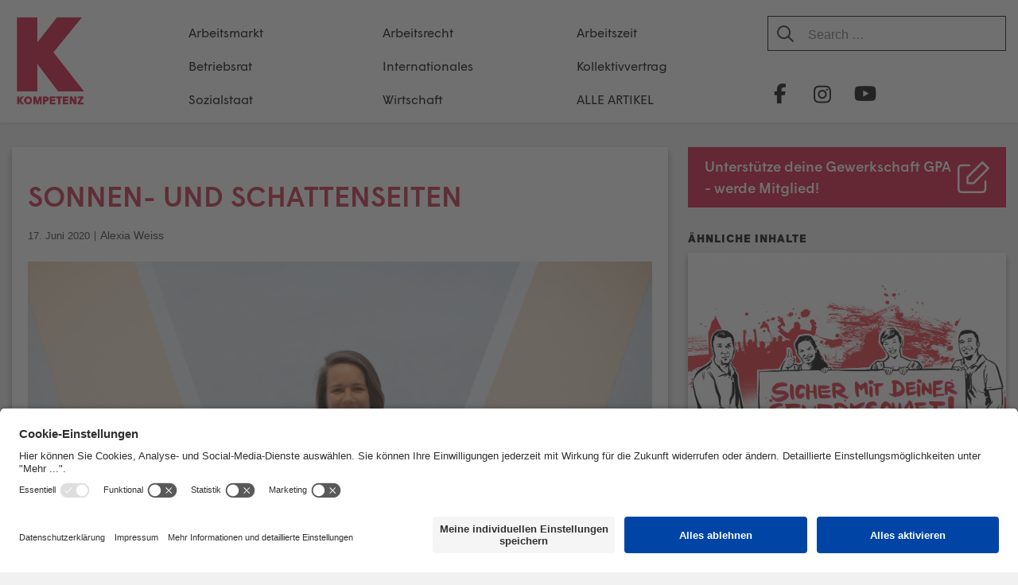

--- FILE ---
content_type: text/html; charset=UTF-8
request_url: https://kompetenz-online.at/2020/06/17/sonnen-und-schattenseiten/
body_size: 26129
content:
<!DOCTYPE html>
<html lang="de" prefix="og: http://ogp.me/ns# fb: http://ogp.me/ns/fb#">

<head>
	<meta charset="UTF-8">
	<meta http-equiv="X-UA-Compatible" content="IE=EmulateIE11">
	<link rel="profile" href="http://gmpg.org/xfn/11">

	<title>Sonnen- und Schattenseiten &#8211; KOMPETENZ-online</title>
<meta name='robots' content='max-image-preview:large' />
<link rel="alternate" type="application/rss+xml" title="KOMPETENZ-online &raquo; Feed" href="https://kompetenz-online.at/feed/" />
<link rel="alternate" type="application/rss+xml" title="KOMPETENZ-online &raquo; Kommentar-Feed" href="https://kompetenz-online.at/comments/feed/" />
<link rel="alternate" type="application/rss+xml" title="KOMPETENZ-online &raquo; Kommentar-Feed zu Sonnen- und Schattenseiten" href="https://kompetenz-online.at/2020/06/17/sonnen-und-schattenseiten/feed/" />
<link rel="alternate" title="oEmbed (JSON)" type="application/json+oembed" href="https://kompetenz-online.at/wp-json/oembed/1.0/embed?url=https%3A%2F%2Fkompetenz-online.at%2F2020%2F06%2F17%2Fsonnen-und-schattenseiten%2F" />
<link rel="alternate" title="oEmbed (XML)" type="text/xml+oembed" href="https://kompetenz-online.at/wp-json/oembed/1.0/embed?url=https%3A%2F%2Fkompetenz-online.at%2F2020%2F06%2F17%2Fsonnen-und-schattenseiten%2F&#038;format=xml" />
<style id='wp-img-auto-sizes-contain-inline-css' type='text/css'>
img:is([sizes=auto i],[sizes^="auto," i]){contain-intrinsic-size:3000px 1500px}
/*# sourceURL=wp-img-auto-sizes-contain-inline-css */
</style>
<link rel='stylesheet' id='atomic-blocks-fontawesome-css' href='https://kompetenz-online.at/wp-content/plugins/atomic-blocks/dist/assets/fontawesome/css/all.min.css?ver=1605703635' type='text/css' media='all' />
<link rel='stylesheet' id='pt-cv-public-style-css' href='https://kompetenz-online.at/wp-content/plugins/content-views-query-and-display-post-page/public/assets/css/cv.css?ver=4.2.1' type='text/css' media='all' />
<link rel='stylesheet' id='pt-cv-public-pro-style-css' href='https://kompetenz-online.at/wp-content/plugins/pt-content-views-pro/public/assets/css/cvpro.min.css?ver=5.5.0.1' type='text/css' media='all' />
<style id='wp-emoji-styles-inline-css' type='text/css'>

	img.wp-smiley, img.emoji {
		display: inline !important;
		border: none !important;
		box-shadow: none !important;
		height: 1em !important;
		width: 1em !important;
		margin: 0 0.07em !important;
		vertical-align: -0.1em !important;
		background: none !important;
		padding: 0 !important;
	}
/*# sourceURL=wp-emoji-styles-inline-css */
</style>
<style id='wp-block-library-inline-css' type='text/css'>
:root{--wp-block-synced-color:#7a00df;--wp-block-synced-color--rgb:122,0,223;--wp-bound-block-color:var(--wp-block-synced-color);--wp-editor-canvas-background:#ddd;--wp-admin-theme-color:#007cba;--wp-admin-theme-color--rgb:0,124,186;--wp-admin-theme-color-darker-10:#006ba1;--wp-admin-theme-color-darker-10--rgb:0,107,160.5;--wp-admin-theme-color-darker-20:#005a87;--wp-admin-theme-color-darker-20--rgb:0,90,135;--wp-admin-border-width-focus:2px}@media (min-resolution:192dpi){:root{--wp-admin-border-width-focus:1.5px}}.wp-element-button{cursor:pointer}:root .has-very-light-gray-background-color{background-color:#eee}:root .has-very-dark-gray-background-color{background-color:#313131}:root .has-very-light-gray-color{color:#eee}:root .has-very-dark-gray-color{color:#313131}:root .has-vivid-green-cyan-to-vivid-cyan-blue-gradient-background{background:linear-gradient(135deg,#00d084,#0693e3)}:root .has-purple-crush-gradient-background{background:linear-gradient(135deg,#34e2e4,#4721fb 50%,#ab1dfe)}:root .has-hazy-dawn-gradient-background{background:linear-gradient(135deg,#faaca8,#dad0ec)}:root .has-subdued-olive-gradient-background{background:linear-gradient(135deg,#fafae1,#67a671)}:root .has-atomic-cream-gradient-background{background:linear-gradient(135deg,#fdd79a,#004a59)}:root .has-nightshade-gradient-background{background:linear-gradient(135deg,#330968,#31cdcf)}:root .has-midnight-gradient-background{background:linear-gradient(135deg,#020381,#2874fc)}:root{--wp--preset--font-size--normal:16px;--wp--preset--font-size--huge:42px}.has-regular-font-size{font-size:1em}.has-larger-font-size{font-size:2.625em}.has-normal-font-size{font-size:var(--wp--preset--font-size--normal)}.has-huge-font-size{font-size:var(--wp--preset--font-size--huge)}.has-text-align-center{text-align:center}.has-text-align-left{text-align:left}.has-text-align-right{text-align:right}.has-fit-text{white-space:nowrap!important}#end-resizable-editor-section{display:none}.aligncenter{clear:both}.items-justified-left{justify-content:flex-start}.items-justified-center{justify-content:center}.items-justified-right{justify-content:flex-end}.items-justified-space-between{justify-content:space-between}.screen-reader-text{border:0;clip-path:inset(50%);height:1px;margin:-1px;overflow:hidden;padding:0;position:absolute;width:1px;word-wrap:normal!important}.screen-reader-text:focus{background-color:#ddd;clip-path:none;color:#444;display:block;font-size:1em;height:auto;left:5px;line-height:normal;padding:15px 23px 14px;text-decoration:none;top:5px;width:auto;z-index:100000}html :where(.has-border-color){border-style:solid}html :where([style*=border-top-color]){border-top-style:solid}html :where([style*=border-right-color]){border-right-style:solid}html :where([style*=border-bottom-color]){border-bottom-style:solid}html :where([style*=border-left-color]){border-left-style:solid}html :where([style*=border-width]){border-style:solid}html :where([style*=border-top-width]){border-top-style:solid}html :where([style*=border-right-width]){border-right-style:solid}html :where([style*=border-bottom-width]){border-bottom-style:solid}html :where([style*=border-left-width]){border-left-style:solid}html :where(img[class*=wp-image-]){height:auto;max-width:100%}:where(figure){margin:0 0 1em}html :where(.is-position-sticky){--wp-admin--admin-bar--position-offset:var(--wp-admin--admin-bar--height,0px)}@media screen and (max-width:600px){html :where(.is-position-sticky){--wp-admin--admin-bar--position-offset:0px}}

/*# sourceURL=wp-block-library-inline-css */
</style><style id='wp-block-heading-inline-css' type='text/css'>
h1:where(.wp-block-heading).has-background,h2:where(.wp-block-heading).has-background,h3:where(.wp-block-heading).has-background,h4:where(.wp-block-heading).has-background,h5:where(.wp-block-heading).has-background,h6:where(.wp-block-heading).has-background{padding:1.25em 2.375em}h1.has-text-align-left[style*=writing-mode]:where([style*=vertical-lr]),h1.has-text-align-right[style*=writing-mode]:where([style*=vertical-rl]),h2.has-text-align-left[style*=writing-mode]:where([style*=vertical-lr]),h2.has-text-align-right[style*=writing-mode]:where([style*=vertical-rl]),h3.has-text-align-left[style*=writing-mode]:where([style*=vertical-lr]),h3.has-text-align-right[style*=writing-mode]:where([style*=vertical-rl]),h4.has-text-align-left[style*=writing-mode]:where([style*=vertical-lr]),h4.has-text-align-right[style*=writing-mode]:where([style*=vertical-rl]),h5.has-text-align-left[style*=writing-mode]:where([style*=vertical-lr]),h5.has-text-align-right[style*=writing-mode]:where([style*=vertical-rl]),h6.has-text-align-left[style*=writing-mode]:where([style*=vertical-lr]),h6.has-text-align-right[style*=writing-mode]:where([style*=vertical-rl]){rotate:180deg}
/*# sourceURL=https://kompetenz-online.at/wp-includes/blocks/heading/style.min.css */
</style>
<style id='wp-block-image-inline-css' type='text/css'>
.wp-block-image>a,.wp-block-image>figure>a{display:inline-block}.wp-block-image img{box-sizing:border-box;height:auto;max-width:100%;vertical-align:bottom}@media not (prefers-reduced-motion){.wp-block-image img.hide{visibility:hidden}.wp-block-image img.show{animation:show-content-image .4s}}.wp-block-image[style*=border-radius] img,.wp-block-image[style*=border-radius]>a{border-radius:inherit}.wp-block-image.has-custom-border img{box-sizing:border-box}.wp-block-image.aligncenter{text-align:center}.wp-block-image.alignfull>a,.wp-block-image.alignwide>a{width:100%}.wp-block-image.alignfull img,.wp-block-image.alignwide img{height:auto;width:100%}.wp-block-image .aligncenter,.wp-block-image .alignleft,.wp-block-image .alignright,.wp-block-image.aligncenter,.wp-block-image.alignleft,.wp-block-image.alignright{display:table}.wp-block-image .aligncenter>figcaption,.wp-block-image .alignleft>figcaption,.wp-block-image .alignright>figcaption,.wp-block-image.aligncenter>figcaption,.wp-block-image.alignleft>figcaption,.wp-block-image.alignright>figcaption{caption-side:bottom;display:table-caption}.wp-block-image .alignleft{float:left;margin:.5em 1em .5em 0}.wp-block-image .alignright{float:right;margin:.5em 0 .5em 1em}.wp-block-image .aligncenter{margin-left:auto;margin-right:auto}.wp-block-image :where(figcaption){margin-bottom:1em;margin-top:.5em}.wp-block-image.is-style-circle-mask img{border-radius:9999px}@supports ((-webkit-mask-image:none) or (mask-image:none)) or (-webkit-mask-image:none){.wp-block-image.is-style-circle-mask img{border-radius:0;-webkit-mask-image:url('data:image/svg+xml;utf8,<svg viewBox="0 0 100 100" xmlns="http://www.w3.org/2000/svg"><circle cx="50" cy="50" r="50"/></svg>');mask-image:url('data:image/svg+xml;utf8,<svg viewBox="0 0 100 100" xmlns="http://www.w3.org/2000/svg"><circle cx="50" cy="50" r="50"/></svg>');mask-mode:alpha;-webkit-mask-position:center;mask-position:center;-webkit-mask-repeat:no-repeat;mask-repeat:no-repeat;-webkit-mask-size:contain;mask-size:contain}}:root :where(.wp-block-image.is-style-rounded img,.wp-block-image .is-style-rounded img){border-radius:9999px}.wp-block-image figure{margin:0}.wp-lightbox-container{display:flex;flex-direction:column;position:relative}.wp-lightbox-container img{cursor:zoom-in}.wp-lightbox-container img:hover+button{opacity:1}.wp-lightbox-container button{align-items:center;backdrop-filter:blur(16px) saturate(180%);background-color:#5a5a5a40;border:none;border-radius:4px;cursor:zoom-in;display:flex;height:20px;justify-content:center;opacity:0;padding:0;position:absolute;right:16px;text-align:center;top:16px;width:20px;z-index:100}@media not (prefers-reduced-motion){.wp-lightbox-container button{transition:opacity .2s ease}}.wp-lightbox-container button:focus-visible{outline:3px auto #5a5a5a40;outline:3px auto -webkit-focus-ring-color;outline-offset:3px}.wp-lightbox-container button:hover{cursor:pointer;opacity:1}.wp-lightbox-container button:focus{opacity:1}.wp-lightbox-container button:focus,.wp-lightbox-container button:hover,.wp-lightbox-container button:not(:hover):not(:active):not(.has-background){background-color:#5a5a5a40;border:none}.wp-lightbox-overlay{box-sizing:border-box;cursor:zoom-out;height:100vh;left:0;overflow:hidden;position:fixed;top:0;visibility:hidden;width:100%;z-index:100000}.wp-lightbox-overlay .close-button{align-items:center;cursor:pointer;display:flex;justify-content:center;min-height:40px;min-width:40px;padding:0;position:absolute;right:calc(env(safe-area-inset-right) + 16px);top:calc(env(safe-area-inset-top) + 16px);z-index:5000000}.wp-lightbox-overlay .close-button:focus,.wp-lightbox-overlay .close-button:hover,.wp-lightbox-overlay .close-button:not(:hover):not(:active):not(.has-background){background:none;border:none}.wp-lightbox-overlay .lightbox-image-container{height:var(--wp--lightbox-container-height);left:50%;overflow:hidden;position:absolute;top:50%;transform:translate(-50%,-50%);transform-origin:top left;width:var(--wp--lightbox-container-width);z-index:9999999999}.wp-lightbox-overlay .wp-block-image{align-items:center;box-sizing:border-box;display:flex;height:100%;justify-content:center;margin:0;position:relative;transform-origin:0 0;width:100%;z-index:3000000}.wp-lightbox-overlay .wp-block-image img{height:var(--wp--lightbox-image-height);min-height:var(--wp--lightbox-image-height);min-width:var(--wp--lightbox-image-width);width:var(--wp--lightbox-image-width)}.wp-lightbox-overlay .wp-block-image figcaption{display:none}.wp-lightbox-overlay button{background:none;border:none}.wp-lightbox-overlay .scrim{background-color:#fff;height:100%;opacity:.9;position:absolute;width:100%;z-index:2000000}.wp-lightbox-overlay.active{visibility:visible}@media not (prefers-reduced-motion){.wp-lightbox-overlay.active{animation:turn-on-visibility .25s both}.wp-lightbox-overlay.active img{animation:turn-on-visibility .35s both}.wp-lightbox-overlay.show-closing-animation:not(.active){animation:turn-off-visibility .35s both}.wp-lightbox-overlay.show-closing-animation:not(.active) img{animation:turn-off-visibility .25s both}.wp-lightbox-overlay.zoom.active{animation:none;opacity:1;visibility:visible}.wp-lightbox-overlay.zoom.active .lightbox-image-container{animation:lightbox-zoom-in .4s}.wp-lightbox-overlay.zoom.active .lightbox-image-container img{animation:none}.wp-lightbox-overlay.zoom.active .scrim{animation:turn-on-visibility .4s forwards}.wp-lightbox-overlay.zoom.show-closing-animation:not(.active){animation:none}.wp-lightbox-overlay.zoom.show-closing-animation:not(.active) .lightbox-image-container{animation:lightbox-zoom-out .4s}.wp-lightbox-overlay.zoom.show-closing-animation:not(.active) .lightbox-image-container img{animation:none}.wp-lightbox-overlay.zoom.show-closing-animation:not(.active) .scrim{animation:turn-off-visibility .4s forwards}}@keyframes show-content-image{0%{visibility:hidden}99%{visibility:hidden}to{visibility:visible}}@keyframes turn-on-visibility{0%{opacity:0}to{opacity:1}}@keyframes turn-off-visibility{0%{opacity:1;visibility:visible}99%{opacity:0;visibility:visible}to{opacity:0;visibility:hidden}}@keyframes lightbox-zoom-in{0%{transform:translate(calc((-100vw + var(--wp--lightbox-scrollbar-width))/2 + var(--wp--lightbox-initial-left-position)),calc(-50vh + var(--wp--lightbox-initial-top-position))) scale(var(--wp--lightbox-scale))}to{transform:translate(-50%,-50%) scale(1)}}@keyframes lightbox-zoom-out{0%{transform:translate(-50%,-50%) scale(1);visibility:visible}99%{visibility:visible}to{transform:translate(calc((-100vw + var(--wp--lightbox-scrollbar-width))/2 + var(--wp--lightbox-initial-left-position)),calc(-50vh + var(--wp--lightbox-initial-top-position))) scale(var(--wp--lightbox-scale));visibility:hidden}}
/*# sourceURL=https://kompetenz-online.at/wp-includes/blocks/image/style.min.css */
</style>
<style id='wp-block-paragraph-inline-css' type='text/css'>
.is-small-text{font-size:.875em}.is-regular-text{font-size:1em}.is-large-text{font-size:2.25em}.is-larger-text{font-size:3em}.has-drop-cap:not(:focus):first-letter{float:left;font-size:8.4em;font-style:normal;font-weight:100;line-height:.68;margin:.05em .1em 0 0;text-transform:uppercase}body.rtl .has-drop-cap:not(:focus):first-letter{float:none;margin-left:.1em}p.has-drop-cap.has-background{overflow:hidden}:root :where(p.has-background){padding:1.25em 2.375em}:where(p.has-text-color:not(.has-link-color)) a{color:inherit}p.has-text-align-left[style*="writing-mode:vertical-lr"],p.has-text-align-right[style*="writing-mode:vertical-rl"]{rotate:180deg}
/*# sourceURL=https://kompetenz-online.at/wp-includes/blocks/paragraph/style.min.css */
</style>
<style id='wp-block-quote-inline-css' type='text/css'>
.wp-block-quote{box-sizing:border-box;overflow-wrap:break-word}.wp-block-quote.is-large:where(:not(.is-style-plain)),.wp-block-quote.is-style-large:where(:not(.is-style-plain)){margin-bottom:1em;padding:0 1em}.wp-block-quote.is-large:where(:not(.is-style-plain)) p,.wp-block-quote.is-style-large:where(:not(.is-style-plain)) p{font-size:1.5em;font-style:italic;line-height:1.6}.wp-block-quote.is-large:where(:not(.is-style-plain)) cite,.wp-block-quote.is-large:where(:not(.is-style-plain)) footer,.wp-block-quote.is-style-large:where(:not(.is-style-plain)) cite,.wp-block-quote.is-style-large:where(:not(.is-style-plain)) footer{font-size:1.125em;text-align:right}.wp-block-quote>cite{display:block}
/*# sourceURL=https://kompetenz-online.at/wp-includes/blocks/quote/style.min.css */
</style>
<style id='global-styles-inline-css' type='text/css'>
:root{--wp--preset--aspect-ratio--square: 1;--wp--preset--aspect-ratio--4-3: 4/3;--wp--preset--aspect-ratio--3-4: 3/4;--wp--preset--aspect-ratio--3-2: 3/2;--wp--preset--aspect-ratio--2-3: 2/3;--wp--preset--aspect-ratio--16-9: 16/9;--wp--preset--aspect-ratio--9-16: 9/16;--wp--preset--color--black: #000000;--wp--preset--color--cyan-bluish-gray: #abb8c3;--wp--preset--color--white: #ffffff;--wp--preset--color--pale-pink: #f78da7;--wp--preset--color--vivid-red: #cf2e2e;--wp--preset--color--luminous-vivid-orange: #ff6900;--wp--preset--color--luminous-vivid-amber: #fcb900;--wp--preset--color--light-green-cyan: #7bdcb5;--wp--preset--color--vivid-green-cyan: #00d084;--wp--preset--color--pale-cyan-blue: #8ed1fc;--wp--preset--color--vivid-cyan-blue: #0693e3;--wp--preset--color--vivid-purple: #9b51e0;--wp--preset--color--blau: #6E9EBA;--wp--preset--color--weiss: #ffffff;--wp--preset--gradient--vivid-cyan-blue-to-vivid-purple: linear-gradient(135deg,rgb(6,147,227) 0%,rgb(155,81,224) 100%);--wp--preset--gradient--light-green-cyan-to-vivid-green-cyan: linear-gradient(135deg,rgb(122,220,180) 0%,rgb(0,208,130) 100%);--wp--preset--gradient--luminous-vivid-amber-to-luminous-vivid-orange: linear-gradient(135deg,rgb(252,185,0) 0%,rgb(255,105,0) 100%);--wp--preset--gradient--luminous-vivid-orange-to-vivid-red: linear-gradient(135deg,rgb(255,105,0) 0%,rgb(207,46,46) 100%);--wp--preset--gradient--very-light-gray-to-cyan-bluish-gray: linear-gradient(135deg,rgb(238,238,238) 0%,rgb(169,184,195) 100%);--wp--preset--gradient--cool-to-warm-spectrum: linear-gradient(135deg,rgb(74,234,220) 0%,rgb(151,120,209) 20%,rgb(207,42,186) 40%,rgb(238,44,130) 60%,rgb(251,105,98) 80%,rgb(254,248,76) 100%);--wp--preset--gradient--blush-light-purple: linear-gradient(135deg,rgb(255,206,236) 0%,rgb(152,150,240) 100%);--wp--preset--gradient--blush-bordeaux: linear-gradient(135deg,rgb(254,205,165) 0%,rgb(254,45,45) 50%,rgb(107,0,62) 100%);--wp--preset--gradient--luminous-dusk: linear-gradient(135deg,rgb(255,203,112) 0%,rgb(199,81,192) 50%,rgb(65,88,208) 100%);--wp--preset--gradient--pale-ocean: linear-gradient(135deg,rgb(255,245,203) 0%,rgb(182,227,212) 50%,rgb(51,167,181) 100%);--wp--preset--gradient--electric-grass: linear-gradient(135deg,rgb(202,248,128) 0%,rgb(113,206,126) 100%);--wp--preset--gradient--midnight: linear-gradient(135deg,rgb(2,3,129) 0%,rgb(40,116,252) 100%);--wp--preset--font-size--small: 13px;--wp--preset--font-size--medium: 20px;--wp--preset--font-size--large: 36px;--wp--preset--font-size--x-large: 42px;--wp--preset--spacing--20: 0.44rem;--wp--preset--spacing--30: 0.67rem;--wp--preset--spacing--40: 1rem;--wp--preset--spacing--50: 1.5rem;--wp--preset--spacing--60: 2.25rem;--wp--preset--spacing--70: 3.38rem;--wp--preset--spacing--80: 5.06rem;--wp--preset--shadow--natural: 6px 6px 9px rgba(0, 0, 0, 0.2);--wp--preset--shadow--deep: 12px 12px 50px rgba(0, 0, 0, 0.4);--wp--preset--shadow--sharp: 6px 6px 0px rgba(0, 0, 0, 0.2);--wp--preset--shadow--outlined: 6px 6px 0px -3px rgb(255, 255, 255), 6px 6px rgb(0, 0, 0);--wp--preset--shadow--crisp: 6px 6px 0px rgb(0, 0, 0);}:where(.is-layout-flex){gap: 0.5em;}:where(.is-layout-grid){gap: 0.5em;}body .is-layout-flex{display: flex;}.is-layout-flex{flex-wrap: wrap;align-items: center;}.is-layout-flex > :is(*, div){margin: 0;}body .is-layout-grid{display: grid;}.is-layout-grid > :is(*, div){margin: 0;}:where(.wp-block-columns.is-layout-flex){gap: 2em;}:where(.wp-block-columns.is-layout-grid){gap: 2em;}:where(.wp-block-post-template.is-layout-flex){gap: 1.25em;}:where(.wp-block-post-template.is-layout-grid){gap: 1.25em;}.has-black-color{color: var(--wp--preset--color--black) !important;}.has-cyan-bluish-gray-color{color: var(--wp--preset--color--cyan-bluish-gray) !important;}.has-white-color{color: var(--wp--preset--color--white) !important;}.has-pale-pink-color{color: var(--wp--preset--color--pale-pink) !important;}.has-vivid-red-color{color: var(--wp--preset--color--vivid-red) !important;}.has-luminous-vivid-orange-color{color: var(--wp--preset--color--luminous-vivid-orange) !important;}.has-luminous-vivid-amber-color{color: var(--wp--preset--color--luminous-vivid-amber) !important;}.has-light-green-cyan-color{color: var(--wp--preset--color--light-green-cyan) !important;}.has-vivid-green-cyan-color{color: var(--wp--preset--color--vivid-green-cyan) !important;}.has-pale-cyan-blue-color{color: var(--wp--preset--color--pale-cyan-blue) !important;}.has-vivid-cyan-blue-color{color: var(--wp--preset--color--vivid-cyan-blue) !important;}.has-vivid-purple-color{color: var(--wp--preset--color--vivid-purple) !important;}.has-black-background-color{background-color: var(--wp--preset--color--black) !important;}.has-cyan-bluish-gray-background-color{background-color: var(--wp--preset--color--cyan-bluish-gray) !important;}.has-white-background-color{background-color: var(--wp--preset--color--white) !important;}.has-pale-pink-background-color{background-color: var(--wp--preset--color--pale-pink) !important;}.has-vivid-red-background-color{background-color: var(--wp--preset--color--vivid-red) !important;}.has-luminous-vivid-orange-background-color{background-color: var(--wp--preset--color--luminous-vivid-orange) !important;}.has-luminous-vivid-amber-background-color{background-color: var(--wp--preset--color--luminous-vivid-amber) !important;}.has-light-green-cyan-background-color{background-color: var(--wp--preset--color--light-green-cyan) !important;}.has-vivid-green-cyan-background-color{background-color: var(--wp--preset--color--vivid-green-cyan) !important;}.has-pale-cyan-blue-background-color{background-color: var(--wp--preset--color--pale-cyan-blue) !important;}.has-vivid-cyan-blue-background-color{background-color: var(--wp--preset--color--vivid-cyan-blue) !important;}.has-vivid-purple-background-color{background-color: var(--wp--preset--color--vivid-purple) !important;}.has-black-border-color{border-color: var(--wp--preset--color--black) !important;}.has-cyan-bluish-gray-border-color{border-color: var(--wp--preset--color--cyan-bluish-gray) !important;}.has-white-border-color{border-color: var(--wp--preset--color--white) !important;}.has-pale-pink-border-color{border-color: var(--wp--preset--color--pale-pink) !important;}.has-vivid-red-border-color{border-color: var(--wp--preset--color--vivid-red) !important;}.has-luminous-vivid-orange-border-color{border-color: var(--wp--preset--color--luminous-vivid-orange) !important;}.has-luminous-vivid-amber-border-color{border-color: var(--wp--preset--color--luminous-vivid-amber) !important;}.has-light-green-cyan-border-color{border-color: var(--wp--preset--color--light-green-cyan) !important;}.has-vivid-green-cyan-border-color{border-color: var(--wp--preset--color--vivid-green-cyan) !important;}.has-pale-cyan-blue-border-color{border-color: var(--wp--preset--color--pale-cyan-blue) !important;}.has-vivid-cyan-blue-border-color{border-color: var(--wp--preset--color--vivid-cyan-blue) !important;}.has-vivid-purple-border-color{border-color: var(--wp--preset--color--vivid-purple) !important;}.has-vivid-cyan-blue-to-vivid-purple-gradient-background{background: var(--wp--preset--gradient--vivid-cyan-blue-to-vivid-purple) !important;}.has-light-green-cyan-to-vivid-green-cyan-gradient-background{background: var(--wp--preset--gradient--light-green-cyan-to-vivid-green-cyan) !important;}.has-luminous-vivid-amber-to-luminous-vivid-orange-gradient-background{background: var(--wp--preset--gradient--luminous-vivid-amber-to-luminous-vivid-orange) !important;}.has-luminous-vivid-orange-to-vivid-red-gradient-background{background: var(--wp--preset--gradient--luminous-vivid-orange-to-vivid-red) !important;}.has-very-light-gray-to-cyan-bluish-gray-gradient-background{background: var(--wp--preset--gradient--very-light-gray-to-cyan-bluish-gray) !important;}.has-cool-to-warm-spectrum-gradient-background{background: var(--wp--preset--gradient--cool-to-warm-spectrum) !important;}.has-blush-light-purple-gradient-background{background: var(--wp--preset--gradient--blush-light-purple) !important;}.has-blush-bordeaux-gradient-background{background: var(--wp--preset--gradient--blush-bordeaux) !important;}.has-luminous-dusk-gradient-background{background: var(--wp--preset--gradient--luminous-dusk) !important;}.has-pale-ocean-gradient-background{background: var(--wp--preset--gradient--pale-ocean) !important;}.has-electric-grass-gradient-background{background: var(--wp--preset--gradient--electric-grass) !important;}.has-midnight-gradient-background{background: var(--wp--preset--gradient--midnight) !important;}.has-small-font-size{font-size: var(--wp--preset--font-size--small) !important;}.has-medium-font-size{font-size: var(--wp--preset--font-size--medium) !important;}.has-large-font-size{font-size: var(--wp--preset--font-size--large) !important;}.has-x-large-font-size{font-size: var(--wp--preset--font-size--x-large) !important;}
/*# sourceURL=global-styles-inline-css */
</style>

<style id='classic-theme-styles-inline-css' type='text/css'>
/*! This file is auto-generated */
.wp-block-button__link{color:#fff;background-color:#32373c;border-radius:9999px;box-shadow:none;text-decoration:none;padding:calc(.667em + 2px) calc(1.333em + 2px);font-size:1.125em}.wp-block-file__button{background:#32373c;color:#fff;text-decoration:none}
/*# sourceURL=/wp-includes/css/classic-themes.min.css */
</style>
<link rel='stylesheet' id='constructor-siteorigin-css' href='https://kompetenz-online.at/wp-content/plugins/constructor-for-siteorigin/public/css/constructor-siteorigin-public.css?ver=1.0.0' type='text/css' media='all' />
<link rel='stylesheet' id='email-subscribers-css' href='https://kompetenz-online.at/wp-content/plugins/email-subscribers/lite/public/css/email-subscribers-public.css?ver=5.9.14' type='text/css' media='all' />
<link rel='stylesheet' id='kompetenz-new-design-css-css' href='https://kompetenz-online.at/wp-content/plugins/kompetenz-redesign//plugin-style.css?ver=6.9' type='text/css' media='all' />
<link rel='stylesheet' id='siteorigin-corp-style-css' href='https://kompetenz-online.at/wp-content/themes/siteorigin-corp/style.css?ver=6.9' type='text/css' media='all' />
<link rel='stylesheet' id='siteorigin-corp-child-style-css' href='https://kompetenz-online.at/wp-content/themes/siteorigin-corp-child/style.css?ver=1.8' type='text/css' media='all' />
<link rel='stylesheet' id='siteorigin-corp-icons-css' href='https://kompetenz-online.at/wp-content/themes/siteorigin-corp/css/siteorigin-corp-icons.min.css?ver=.min' type='text/css' media='all' />
<link rel='stylesheet' id='__EPYT__style-css' href='https://kompetenz-online.at/wp-content/plugins/youtube-embed-plus-pro/styles/ytprefs.min.css?ver=14.2.4' type='text/css' media='all' />
<style id='__EPYT__style-inline-css' type='text/css'>

                .epyt-gallery-thumb {
                        width: 50%;
                }
                
/*# sourceURL=__EPYT__style-inline-css */
</style>
<link rel='stylesheet' id='__disptype__-css' href='https://kompetenz-online.at/wp-content/plugins/youtube-embed-plus-pro/scripts/lity.min.css?ver=14.2.4' type='text/css' media='all' />
<script type="text/javascript" src="https://kompetenz-online.at/wp-includes/js/jquery/jquery.min.js?ver=3.7.1" id="jquery-core-js"></script>
<script type="text/javascript" src="https://kompetenz-online.at/wp-includes/js/jquery/jquery-migrate.min.js?ver=3.4.1" id="jquery-migrate-js"></script>
<script type="text/javascript" src="https://kompetenz-online.at/wp-content/plugins/constructor-for-siteorigin/public/js/constructor-siteorigin-public.js?ver=1.0.0" id="constructor-siteorigin-js"></script>
<script type="text/javascript" src="https://kompetenz-online.at/wp-content/plugins/youtube-embed-plus-pro/scripts/lity.min.js?ver=14.2.4" id="__dispload__-js"></script>
<script type="text/javascript" id="__ytprefs__-js-extra">
/* <![CDATA[ */
var _EPYT_ = {"ajaxurl":"https://kompetenz-online.at/wp-admin/admin-ajax.php","security":"e1e6a47185","gallery_scrolloffset":"20","eppathtoscripts":"https://kompetenz-online.at/wp-content/plugins/youtube-embed-plus-pro/scripts/","eppath":"https://kompetenz-online.at/wp-content/plugins/youtube-embed-plus-pro/","epresponsiveselector":"[\"iframe.__youtube_prefs__\"]","epdovol":"1","version":"14.2.4","evselector":"iframe.__youtube_prefs__[src], iframe[src*=\"youtube.com/embed/\"], iframe[src*=\"youtube-nocookie.com/embed/\"]","ajax_compat":"","maxres_facade":"eager","ytapi_load":"light","pause_others":"","stopMobileBuffer":"1","facade_mode":"","not_live_on_channel":"","not_live_showtime":"180"};
//# sourceURL=__ytprefs__-js-extra
/* ]]> */
</script>
<script type="text/javascript" src="https://kompetenz-online.at/wp-content/plugins/youtube-embed-plus-pro/scripts/ytprefs.min.js?ver=14.2.4" id="__ytprefs__-js"></script>
<link rel="https://api.w.org/" href="https://kompetenz-online.at/wp-json/" /><link rel="alternate" title="JSON" type="application/json" href="https://kompetenz-online.at/wp-json/wp/v2/posts/13978" /><meta name="generator" content="WordPress 6.9" />
<link rel="canonical" href="https://kompetenz-online.at/2020/06/17/sonnen-und-schattenseiten/" />
<link rel='shortlink' href='https://kompetenz-online.at/?p=13978' />
        <style type="text/css" id="pf-main-css">
            
				@media screen {
					.printfriendly {
						z-index: 1000; display: flex; margin: 0px 0px 0px 0px
					}
					.printfriendly a, .printfriendly a:link, .printfriendly a:visited, .printfriendly a:hover, .printfriendly a:active {
						font-weight: 600;
						cursor: pointer;
						text-decoration: none;
						border: none;
						-webkit-box-shadow: none;
						-moz-box-shadow: none;
						box-shadow: none;
						outline:none;
						font-size: 14px !important;
						color: #c9233e !important;
					}
					.printfriendly.pf-alignleft {
						justify-content: start;
					}
					.printfriendly.pf-alignright {
						justify-content: end;
					}
					.printfriendly.pf-aligncenter {
						justify-content: center;
						
					}
				}

				.pf-button-img {
					border: none;
					-webkit-box-shadow: none;
					-moz-box-shadow: none;
					box-shadow: none;
					padding: 0;
					margin: 0;
					display: inline;
					vertical-align: middle;
				}

				img.pf-button-img + .pf-button-text {
					margin-left: 6px;
				}

				@media print {
					.printfriendly {
						display: none;
					}
				}
				        </style>

            
        <style type="text/css" id="pf-excerpt-styles">
          .pf-button.pf-button-excerpt {
              display: none;
           }
        </style>

                    <script id="usercentrics-cmp" src="https://app.usercentrics.eu/browser-ui/latest/loader.js" data-settings-id="6-RIYa3PZ" async></script>
                    <meta data-privacy-proxy-server="https://privacy-proxy-server.usercentrics.eu">
            <script type="application/javascript" src="https://privacy-proxy.usercentrics.eu/latest/uc-block.bundle.js"></script>
	<meta name="viewport" content="width=device-width, initial-scale=1">
<link rel="pingback" href="https://kompetenz-online.at/xmlrpc.php"><style type="text/css" id="custom-background-css">
body.custom-background { background-image: url("https://www.kompetenz-online.at/wp-content/uploads/2018/10/back.png"); background-position: left top; background-size: auto; background-repeat: repeat; background-attachment: scroll; }
</style>
	<style type="text/css">.vorspann {
font-weight: bold !important;
}.box-hervorheben {
color: #fff;
background-color: #6e9eba;
}</style>				<style type="text/css" id="siteorigin-corp-settings-custom" data-siteorigin-settings="true">
					.sidebar .content-area { margin: 0 -0% 0 0; } .sidebar .site-main { margin: 0 0% 0 0; } .sidebar-left .content-area { margin: 0 0 0 -0%; } .sidebar-left .site-main { margin: 0 0 0 0%; } .widget-area { width: 0%; }  .site-header { background: #c9243e; border-bottom: 1px solid #c9243e; padding: 5px 0; }    .site-header,.masthead-sentinel { margin-bottom: 30px; }                                                                      @media (max-width: 768px) { #masthead .search-toggle { margin: 0 20px 0 0; } .site-header .shopping-cart { margin: 0 37px 0 0; } #masthead #mobile-menu-button { display: inline-block; } #masthead .main-navigation:not(.mega-menu) ul:not(.shopping-cart) { display: none; } #masthead .main-navigation .search-icon { display: none; } .site-header.centered .site-branding { margin: 0; padding-right: 20px; text-align: left; } .centered.site-header .site-header-inner { flex-direction: row; } .site-header.centered .main-navigation { text-align: left; } } @media (min-width: 769px) { #masthead #mobile-navigation { display: none; } }				</style>
				<link rel="icon" href="https://kompetenz-online.at/wp-content/uploads/2021/02/index-1-150x150.png" sizes="32x32" />
<link rel="icon" href="https://kompetenz-online.at/wp-content/uploads/2021/02/index-1-300x300.png" sizes="192x192" />
<link rel="apple-touch-icon" href="https://kompetenz-online.at/wp-content/uploads/2021/02/index-1-300x300.png" />
<meta name="msapplication-TileImage" content="https://kompetenz-online.at/wp-content/uploads/2021/02/index-1-300x300.png" />
		<style type="text/css" id="wp-custom-css">
			body,
button,
input,
select,
optgroup,
textarea {
	color: #000000;
	font-size: 16px;
	line-height: 1.5;
}

a,
a:visited {
	color: #c9243e;
}

#content {
	margin-bottom: 50px;
}
/*
.wp-block-embed iframe {
	width: 100%;
}
*/
.wp-block-image figcaption {
	color:#afafaf;
	font-weight: 300;
	text-align: center;
	font-size:13px;
}

h1,
h2,
h3,
h4,
h5,
h6 {
	font-family: "Open Sans", sans-serif;
	font-weight: 600 !important;
	text-decoration: none !important;
}

.post h2, .post h3, .post h4, .post h5, .post h6{
      font-weight: 500 !important;
  }

h1 a,
h2 a,
h3 a,
h4 a,
h5 a,
h6 a {
	text-decoration: none !important;
}

.site-header {
	padding: 0;
}

.masthead-sentinel {
	margin-bottom: 0px;
}

#headsocial {
	margin-top: 0;
	display: flex;
  flex-wrap: nowrap;
}

/* Gemeinsame Styles für alle Social-Icons */
.hsmfb, .hsmtw, .hsmin, .hsmyt {
	display: inline-block;
	width: 44px;
	height: 44px;
	background-repeat: no-repeat;
	background-position: center;
	background-size: 30px !important;
}

/* Spezifische Background-Images */
.hsmfb {
	background-image: url(https://kompetenz-online.at/wp-content/uploads/2018/12/facebook.png);
}

.hsmtw {
	background-image: url(https://kompetenz-online.at/wp-content/uploads/2023/08/twitter-black.png);
	margin-left: 5px;
}

.hsmin {
	background-image: url(https://kompetenz-online.at/wp-content/uploads/2019/11/instagram.png);
	margin-left: 5px;
}

.hsmyt {
	background-image: url(https://kompetenz-online.at/wp-content/uploads/2019/11/youtube.png);
	margin-left: 5px;
}

.site-header .site-header-inner {
	display: -ms-flexbox;
	display: -webkit-flex;
	display: flex;
	-webkit-justify-content: flex-start;
	justify-content: flex-start;
	align-items: stretch;
	-ms-flex-align: stretch;
	width: 100%;
}

.site-header .site-branding {
	padding-right: 10px;
	width: 95px;
}

@media (max-width: 768px) {
	.site-header .site-branding {
		align-self: center;
	}
}

#headallekat {
	margin-top: 12px;
}

#headallekat a {
	color: #ffffff;
	font-size: 1rem;
	text-transform: uppercase;
}

#headallekat a:hover {
	border-bottom: 2px solid;
	border-bottom-color: #ffffff;
	border-color: #ffffff;
}

.headerwidget {
	width: 100%;
}

.main-navigation {
	text-align: left;
	flex-grow: 2;
}

.main-navigation>div {
	display: block;
}

.menu-kategorien-container ul {
	margin: 0;
}

.menu-kategorien-container li {
	display: block;
	float: left;
	list-style: none;
	padding-left: 15px;
	background: url(https://neu.kompetenz-online.at/wp-content/uploads/2018/10/navudot.png) no-repeat left center;
}

.menu-kategorien-container li:first-child {
	display: block;
	float: left;
	list-style: none;
	background: none;
}

.menu-kategorien-container li a {
	color: #ffffff;
	font-size: 0.9rem;
}

.menu-kategorien-container li a:hover {
	text-decoration: none;
}

.main-navigation ul li {
	display: block;
	font-family: "Open Sans", sans-serif;
	font-size: inherit;
	line-height: normal;
	margin: 0;
	padding: 0 10px;
	position: relative;
	text-align: left;
	text-transform: none;
	width: 14.2%;
	text-align: left;
	background: none !important;
}

.main-navigation ul li a {
	border-bottom: none;
	color: #ffffff;
	display: block;
	font-weight: normal;
	letter-spacing: inherit;
	padding-bottom: 0;
	border-bottom: 2px solid rgba(0,0,0,0);
}

.main-navigation div>ul:not(.cart_list)>li:hover>a {
	border-bottom-color: currentcolor;
	border-color: #ffffff;
}

#torow .entry-content p:first-child,
#torow .entry-content figure:first-child,
#torow .entry-content figure:first-of-type {
	display: none;
}

#torow .blog-layout-hover {
	display: flex;
	flex-wrap: wrap;
}

#torow .blog-layout-standard article {
	margin-bottom: 40px;
	margin-left: 10%;
}

#torow .blog-layout-hover article:nth-of-type(2n+1) {
	margin-right: 5%;
}

#torow .blog-layout-hover article {
	width: 47.5%;
}

#torow .blog-layout-hover .entry-thumbnail {
	line-height: 0;
	position: relative;
	text-align: center;
	height: 240px;
	overflow: hidden;
	z-index: 100;
	position: relative;
}

#torow .blog-layout-hover .corp-content-wrapper {
	background: #fff;
	padding: 20px;
	width: 100%;
	min-height: 150px;
}

#torow .blog-layout-hover .corp-content-wrapper2 {
	background: transparent;
	padding: 0px;
	width: 100%;
	margin-top: -240px;
	height: 240px;
	z-index: 200;
	position: relative;
}

#torow .blog-layout-hover .corp-content-wrapper3 {
	background: #ffffff;
	padding: 10px 20px;
	width: 100%;
	z-index: 200;
	position: relative;
	display: flex;
}

#torow .blog-layout-hover .corp-content-wrapper2 .more-link,
#torow .blog-layout-hover .corp-content-wrapper2 .shariff {
	display: none !important;
}

#torow .blog-layout-hover .corp-content-wrapper2 .entry-content {
	display: none;
	background: #ffffff;
	opacity: .9;
	padding: 20px;
	color: #000000;
	height: 240px;
}

#torow .blog-layout-hover .corp-content-wrapper2:hover .entry-content {
	display: block;
}
.entry-title {
	font-size: 24px;
	font-weight: normal;
	line-height: normal;
	color: #000000;
	text-decoration: underline;
	margin: 0 0 5px;
}

#torow .blog-layout-hover .corp-content-wrapper .entry-header {
	margin-bottom: 0px;
}

#torow .blog-layout-hover article {
	box-shadow: 0 4px 8px 0 rgba(0, 0, 0, 0.2), 0 6px 20px 0 rgba(0, 0, 0, 0.19);
	margin-bottom: 30px;
	background-color: #ffffff;
}

.shariff {
	float: right;
	clear: none !important;
	flex-basis: 50%;
}

.weiterlesen {
	float: left;
	flex-basis: 50%;
	align-self: center;
}

.weiterlesen a {
	text-transform: uppercase;
  padding: 10px 0;
  display: inline-block;
}

.widget .shariff.shariff-widget-align-flex-start ul {
	justify-content: flex-end !important;
}

#torow .kompaktuell {
	margin-left: 10%;
}
/*
blockquote.wp-embedded-content {
	display: none;
}
*/

#magazin .magazinlinks {
	display: none;
}
nav.pagination {
	display: none !important;
}

#download a {
	font-family: "Open Sans", sans-serif;
	font-size: 24px;
	font-weight: 600;
	text-decoration: none;
}

#download {
	margin-left: 15px;
}

#feature .entry-thumbnail {
	display: none;
}

#feature {
	margin-top: 20px;
}

#torow .blog-layout-standard article,
#torow .blog-layout-standard article a {
	background-color: #c9243e;
	color: #ffffff !important;
}

#torow .blog-layout-standard article .entry-title a {
	background-color: #c9243e;
	color: #ffffff !important;
	text-decoration: underline;
}

#torow .blog-layout-standard .corp-content-wrapper {
	background: #c9243e;
	padding: 15px;
}

#feature .shariff {
	float: right;
	clear: none !important;
	flex-basis: 50%;
	margin-top: 7px;
  margin-bottom: 0;
}

.icon-long-arrow-right::before {
	content: "▸";
}

.more-text {
	text-transform: uppercase;
	padding: 0.75rem 0;
}

.headerwidget .search-form {
	display: inline-block;
	position: relative;
	float: right;
	width: 150px;
}

.headerwidget .search-form:hover,
#headerwidget .search-form:focus {
	width: 100%;
}

.headerwidget .search-form input[type="search"] {
	min-width: 150px;
	padding-right: 54px;
	background: #931a2d;
	border: none;
	color: #ffffff;
}

.headerwidget .search-form button[type="submit"] {
	background: none !important;
	border: none !important;
	padding: 8px 10px 0 10px;
	position: absolute;
	right: 0;
	top: 0;
	color: #ffffff;
}

.headerwidget .search-form button[type="submit"] svg path {
	fill: #ffffff;
}

#trennung hr {
	box-shadow: 0 3px 3px 0 rgba(0, 0, 0, .4), 0 3px 3px 0 rgba(0, 0, 0, .4);
	background-color: #ffffff;
	border: 0;
	height: 2px;
	margin: 0;
}

#fakten h3.widget-title {
	font-family: "Open Sans", sans-serif;
	color: #ffffff;
	text-transform: uppercase;
}

#fakten .pt-cv-collapsible .panel {
	display: block;
	width: 48%;
	float: left;
	margin-left: 2%;
}

#fakten a.panel-title,
#fakten a.panel-title:visited {
	color: #000000;
	font-family: "Open Sans", sans-serif;
	font-size: 1.2em;
	text-decoration: none !important;
}

.pt-cv-collapsible .panel-heading .panel-collapsed {
	position: absolute;
	top: 38%;
	line-height: 12px;
	right: 10px;
	color: #2b6f99;
	opacity: .6;
	filter: alpha(opacity=60);
}

.pt-cv-wrapper .btn-group-sm>.btn,
.pt-cv-wrapper .btn-sm {
	padding: 5px 10px;
	font-size: 12px;
	line-height: 1.5;
	border-radius: 0px;
}

.pt-cv-view .shariff *,
.pt-cv-view .shariff ::after,
.pt-cv-view .shariff ::before {
	-webkit-box-sizing: inherit !important;
	-moz-box-sizing: inherit !important;
	box-sizing: inherit !important;
}

.shariff .shariff-icon svg {
	box-sizing: content-box !important;
}

.shariff .info a {
	border: none !important;
}

.shariff .theme-round a:hover .shariff-icon svg path {
	fill: #c9243e;
}

#inbildern h3.widget-title {
	font-family: "Open Sans", sans-serif;
	color: #575757;
	text-transform: uppercase;
}

#smag h3.widget-title {
	font-family: "Open Sans", sans-serif;
	font-size: 1em;
	font-color: #575757;
	font-weight: normal;
	text-transform: uppercase;
	margin-bottom: 10px;
}

#smag #graf h3.widget-title {
	margin-left: 20px;
}

.grafikitem .pt-cv-content-item {
	box-shadow: 0px 4px 8px 0 rgba(0, 0, 0, .2), 0px 4px 8px 0px rgba(0, 0, 0, .2);
	background-color: #ffffff;
	margin-left: 4%;
}

.pt-cv-wrapper .grafikitemalle .col-md-3 {
	width: 48%;
	margin-bottom: 20px;
}

.pt-cv-wrapper .grafikitem .col-md-6 {
	width: 46%;
	margin-bottom: 20px;
}

.grafikitemalle .pt-cv-content-item {
	box-shadow: 0px 4px 8px 0 rgba(0, 0, 0, .2), 0px 4px 8px 0px rgba(0, 0, 0, .2);
	background-color: #ffffff;
	margin-left: 2%;
}

.epyt-gallery {
	text-align: center;
	background: #ffffff;
	padding: 20px;
	margin-right: 20px;
	box-shadow: 0px 4px 8px 0 rgba(0, 0, 0, .2), 0px 4px 8px 0px rgba(0, 0, 0, .2);
}

#magazin h3.widget-title {
	font-family: "Open Sans", sans-serif;
	color: #ffffff;
	text-transform: uppercase;
	margin-bottom: 0;
}

#magazin .pt-cv-view .carousel-control span {
	color: #000000;
	background-color: #ffffff;
}

#magazin .pt-cv-view .carousel-control:hover span {
	color: #ffffff;
	background-color: #999999;
}

#magazin .row {
	padding: 0 20px;
}

#magazin .pt-cv-content-item img {
	box-shadow: 0px 4px 8px 0 rgba(0, 0, 0, .2), 0px 4px 8px 0px rgba(0, 0, 0, .2);
}

h1.entry-title {
	font-family: "Open Sans", sans-serif;
	color: #575757;
	text-transform: uppercase;
	font-size: 1.5em;
	font-weight: normal;
	line-height: normal;
	text-decoration: none;
	margin: 15px 0 0 5px;
}

#magazin .pt-cv-scrollable {
	margin-top: 10px;
	margin-bottom: 0px;
}

#magazin div.carousel-inner+p {
	position: absolute;
	top: 0;
	right: 0;
}

#magazin .pt-cv-view .carousel-control.left,
#magazin .pt-cv-view .carousel-control.right {
	margin-left: 0;
	margin-right: 0;
	margin-top: -45px;
	display: block;
}

#magazin a {
	font-family: "Open Sans", sans-serif;
	color: #ffffff;
	text-transform: uppercase;
	margin-bottom: 0;
	text-align: center;
	font-size: 1.1em;
	display: inline-block;
	padding: 11px 0;
}

#magazin a:hover {
	text-decoration: underline;
}

#magazin p {
	margin: 10px 0;
}



#blogabo {}

#blogaboicon {
	display: inline-block;
}

#blogabofelder h3.widget-title {
	color: #ffffff;
	display: block;
	float: right;
	width: 100%;
	padding-top: 20px;
	font-size: 30px;
	text-decoration: underline;
	margin-bottom: 10px;
}

#blogabofelder h3.widget-title::before {
	content: "";
	display: block;
	float: left;
	width: 85px;
	height: 55px;
	background: url(https://neu.kompetenz-online.at/wp-content/uploads/2018/11/nl.png) no-repeat left center;
	margin-top: -10px;
}

#blogabofelder .es_form_container {
	padding-left: 85px;
	color: #ffffff;
	display: block;
	float: left;
}

#blogabofelder .es_lablebox {
	padding-bottom: 3px;
	float: left;
	clear: left;
}

#blogabofelder .es_textbox {
	float: left;
}

#blogabofelder input[type="text"],
#blogabofelder input[type="email"] {
	box-sizing: border-box;
	font-size: .9333em;
	color: #ffffff;
	font-weight: normal;
	line-height: normal;
	outline: none;
	padding: 0 10px;
	transition: .3s;
	max-width: 100%;
	-webkit-appearance: none;
	background: transparent;
	border: none;
	border-bottom: 2px #ffffff solid;
}

#blogabofelder label {
	color: #FFFFFF;
	font-size: 14px;
}

#blogabofelder input[type="submit"] {
	background: transparent;
	border: 0;
	border-radius: 0;
	color: #fff;
	font-family: "Open Sans", sans-serif;
	text-decoration: underline;
	font-size: .8666em;
	letter-spacing: 1px;
	line-height: normal;
	padding: 0;
	text-transform: uppercase;
	transition: .3s;
	float: right;
}

#blogabofelder .es_textbox_button {
	width: auto;
}

#blogaboblock {}

#blogaboblock #gpadjplogo {
	display: inline-block;
	float: right;
	padding: 25px 0 0 20px;
}

#blogaboblock #ueberunsmenu {
	display: inline-block;
	float: right;
	padding: 0;
}

#ueberunsmenu {
	text-align: left;
	flex-grow: 2;
}

#nav_menu-2 {
	text-align: center;
	flex-grow: 2;
}

#ueberunsmenu>div {
	display: block;
}

#nav_menu-2>div {
	display: inline-block;
}

.menu-logomenue-container ul,
.menu-recht-container ul {
	margin: 0;
}

.menu-logomenue-container li,
.menu-recht-container li {
	display: block;
	float: left;
	list-style: none;
}

.menu-logomenue-container li::before,
.menu-recht-container li::before {
	content: "|";
	display: inline-block;
	float: left;
	color: #ffffff;
	padding: 0 7px;
}

.menu-logomenue-container li:first-child::before,
.menu-recht-container li:first-child::before {
	display: none;
}

.menu-logomenue-container li a,
.menu-recht-container li a {
	color: #ffffff;
	font-size: 0.9rem;
	text-transform: uppercase;
}

.menu-logomenue-container li a:hover,
.menu-recht-container li a:hover {
	text-decoration: none;
}

#ueberunsmenu ul li,
#nav_menu-2 ul li {
	display: block;
	font-family: "Open Sans", sans-serif;
	font-size: inherit;
	line-height: normal;
	margin: 0;
	position: relative;
	text-align: left;
	text-transform: none;
	display: flex;
	align-items: center;
}

#ueberunsmenu ul li a {
	border-bottom: none;
	color: #ffffff;
	display: inline-block;
	align-items: center;
	font-weight: normal;
	letter-spacing: inherit;
	padding-bottom: 0;
	padding: 14px 0;
}

#nav_menu-2 ul li a {
	border-bottom: none;
	color: #ffffff;
	display: inline;
	font-weight: normal;
	letter-spacing: inherit;
	padding-bottom: 0;
	font-size: 12px;
}

#ueberunsmenu div>ul:not(.cart_list)>li:hover>a,
#nav_menu-2 div>ul:not(.cart_list)>li:hover>a {
	border-bottom: 2px solid;
	border-bottom-color: currentcolor;
	border-color: #ffffff;
}

#logoblock .so-panel {
	display: inline-block;
	float: right;
}

.site-footer {
	background: #c9243e;
	margin-top: 0px;
	position:fixed;
	width: 100%;
	bottom:0;
	z-index:99999;
}

.site-footer .bottom-bar {
	background: #c9243e;
	color: #ffffff;
	overflow: auto;
	padding: 5px 0;
	bottom: 20px;
	width: 100%;
	z-index: 300;
}

.footer-menu .menu li a {
	text-transform: uppercase;
}

.footer-menu .menu li a:hover {
	color: #fff;
	border-bottom: 2px solid;
	border-bottom-color: currentcolor;
	border-color: #ffffff;
}

.site-footer .bottombottom {
	background: #333333;
	color: #ffffff;
	overflow: auto;
	padding: 0;
	bottom: 0px;
	width: 100%;
	z-index: 300;
}

.site-footer .widgets {
	padding-top: 0px;
	width: 100%;
}

.site-footer .widgets .widget {
	margin: 0;
}

#scroll-to-top {
	bottom: 60px;
}

.single article {
	background: #ffffff;
	box-shadow: 0px 4px 8px 0 rgba(0, 0, 0, .2), 0px 4px 8px 0px rgba(0, 0, 0, .2);
	padding: 20px;
	margin: 30px 0;
	display: inline-block;
	width: 66%
}

.single h1.entry-title {
	font-family: "Open Sans", sans-serif;
	font-size: 2.5em;
	color: #c9243e;
}

.archive .pt-cv-content-item,
.search .pt-cv-content-item {
	background: #ffffff;
	box-shadow: 0px 4px 8px 0 rgba(0, 0, 0, .2), 0px 4px 8px 0px rgba(0, 0, 0, .2);
	padding: 20px 20px 0 20px;
	margin: 0 0 10px 0;
	max-width: 1300px;
}

.archive .pt-cv-content p:first-child,
.archive .pt-cv-content figure:first-child,
.archive .pt-cv-content figure:first-of-type,
.search .pt-cv-content p:first-child,
.search .pt-cv-content figure:first-of-type,
.search .pt-cv-content figure:first-child,
.blog .pt-cv-content p:first-child,
.blog .pt-cv-content figure:first-of-type,
.blog .pt-cv-content figure:first-child {
	display: none;
}

.archive .shariff,
.search .shariff {
	margin-top: -55px;
}

.archive .page-header,
.search .page-header{
	background: #2b6f99;
	box-shadow: 0px 4px 8px 0 rgba(0, 0, 0, .2), 0px 4px 8px 0px rgba(0, 0, 0, .2);
	color: #000000;
	margin: 10px 15px 10px -15px;
}

.archive .page-header::after,
.search .page-header::after{
	display: block;
	content: "";
	width: 50px;
	background: #2b6f99;
	box-shadow: 0px 4px 8px 0 rgba(0, 0, 0, .2), 0px 4px 8px 0px rgba(0, 0, 0, .2);
	color: #000000;
	margin-top: 10px;
	float: right;
}

.archive .page-header, .search .page-header, .archive .page-header::after, .search .page-header::after {
	background: none;
	box-shadow: none;
}
.author .page-header {
    background: #ffffff;
    box-shadow: 0px 4px 8px 0 rgba(0, 0, 0, .2), 0px 4px 8px 0px rgba(0, 0, 0, .2);
    color: #000000;
    margin: 10px 0px 15px 0px;
    padding: 15px;
}

.author .page-header::after{
	display: block;
	content: "";
	width: 50px;
	background: #ffffff;
	box-shadow: 0px 4px 8px 0 rgba(0, 0, 0, .2), 0px 4px 8px 0px rgba(0, 0, 0, .2);
	color: #000000;
	margin-top: 10px;
	float: right;
}
.archive .page-title,
.search .page-title {
	color: #000000;
	padding: 0;
	text-align: left;
}
.author .page-title {
	color: transparent;
	font-size: 1px;
	padding: 0;
	text-align: left;
}
.author .page-title span {
	color: #000000;
	padding: 0;
	text-align: left;
	font-size: 26px;
}
.author .taxonomy-description {
    text-align: left;
    padding: 5px;
}
.tags-links a:hover,
aside.widget.widget_tag_cloud .tagcloud a:hover {
	background: #2b6f99;
	color: #fff;
}

.tags-links a:hover::after,
aside.widget.widget_tag_cloud .tagcloud a:hover::after {
	background: #ffffff;
	border-bottom: 14px solid transparent;
	border-right: 13px solid #2b6f99;
	border-top: 14px solid transparent;
	content: '';
	position: absolute;
	left: 0;
	transition: .2s;
	top: 0;
}

.search-results .hentry {
	background: transparent;
	border: none;
	margin-bottom: 30px;
	width: 100%;
}

.search-results .page-title {
	font-size: 1.56em;
	letter-spacing: normal;
	text-transform: none;
}

#jahresarchiv .pt-cv-ifield {
	background: #ffffff;
	box-shadow: 0px 4px 8px 0 rgba(0, 0, 0, .2), 0px 4px 8px 0px rgba(0, 0, 0, .2);
	padding-top: 20px;
}

.blog-layout-hover .entry-content a,
.blog-layout-hover .entry-content a:hover {
	color: #000000;
}
.post h2, .post h4, .post h6 {color: #000;}
.post h3, .post h5 {color: #4e6e81;}
.post pre {
    background: #4e6e81;
    font: 1.2em "Open Sans", sans-serif;
	color: #ffffff;
    line-height: normal;
    line-height: 1.6;
    margin-bottom: 15px !important;
	margin-top: 15px !important;
    max-width: 100%;
    padding: 25px;
		white-space: pre-wrap;       /* css-3 */
 white-space: -moz-pre-wrap;  /* Mozilla, since 1999 */
 white-space: -pre-wrap;      /* Opera 4-6 */
 white-space: -o-pre-wrap;    /* Opera 7 */
 word-wrap: break-word;       /* Internet Explorer 5.5+ */
}
blockquote {margin: 0 !important; padding: 0 !important; border: none !important;}
blockquote p, .single .entry-conten blockquote p:first-of-type {
    border-left: none !important;
	border-top: 2px solid #4e6e81;
	border-bottom: 2px solid #4e6e81;
    font-style: italic !important;
	font-weight: 300 !important;
    font-size: 1.75rem !important;
    margin: 30px 0;
    padding: 15px 15px 15px 15px !important;
	color: #c9243e !important;
	font-family: 'Merriweather', serif !important;
	text-align: center;

}
.post ul {padding-left: 30px; line-height: 1.5; list-style: disclosure-closed; }
.post ol {padding-left: 30px; line-height: 1.5;  }

@media (max-width: 768px) {
	.main-navigation > div.headerwidget {
display: block !important;
		width: 60%;
		float: left;
	}
	.menu-kategorien-container {display: none;}
		#headallekat {
		display: none;
	}
	.headsearch {
			}
	.grafikitemalle .pt-cv-content-item {
		flex-basis: 100% !important;
	}
	.main-navigation>div.headerwidget {
		display: none;
	}
	
	.site-footer {
		position: relative;
	}
	
	#mobile-menu-button {
		right: 0;
		top: 6px;
		float: right;
	}
	#mobile-menu-button svg path {
		fill: #ffffff;
	}
	.site-footer .bottombottom,
	.site-footer .bottom-bar {
		position: static;
	}
	#mobile-menu-button svg {
		height: 60px;
		width: 60px;
	}
	#torow .blog-layout-hover article {
		width: 100%;
	}
	.entry-title {
		font-size: 1.3em;
		margin: 0 0 5px;
	}
	.single h1.entry-title {
	font-family: "Open Sans", sans-serif;
	font-size: 1.3em;
}
	#torow .blog-layout-hover article:nth-of-type(2n+1) {
		margin-right: 0;
	}
	#torow .blog-layout-hover .corp-content-wrapper {
		background: #fff;
		padding: 10px;
		width: 100%;
		min-height: 90px;
		position: relative;
	}
	#torow .blog-layout-hover .corp-content-wrapper2 .entry-content {
		display: block;
		padding: 10px;
		height: auto;
		position: relative;
		bottom: 0;
	}
	#torow .blog-layout-hover .entry-thumbnail {
		position: relative;
		height: auto;
	}
	#torow .blog-layout-hover .corp-content-wrapper2 {
		margin-top: 0px;
		height: auto;
	}
	#torow .kompaktuell {
		display: none;
	}
	#torow .blog-layout-standard article {
		margin-bottom: 0px;
		margin-left: 0;
	}
	#fakten .pt-cv-collapsible .panel {
		width: 100%;
		margin-left: 0;
	}
	.pt-cv-wrapper .grafikitem .col-md-6 {
		width: 100%;
		margin-bottom: 20px;
	}
}

.es_form_success .es_msg,
.es_msg {
	color: #fff;
	display: inline-block;
	margin-top: 20px;
	border: 0 solid;
	padding: 10px;
}

.entry-title a:hover {
	color: #C9243E;
}
figure.allignleft + p {clear: left;}
.entry-content figure.allignleft:first-child + p, .pt-cv-content figure.allignleft:first-child + p {clear: none;}
.entry-content p:first-of-type, .pt-cv-content p:first-of-type em, .pt-cv-content p:first-of-type strong, .pt-cv-content p:first-of-type strong em, .pt-cv-view strong, .pt-cv-view strong *, pt-cv-view a:visited {
	color: #000000;
    font-weight: normal !important;
    font-style: normal !important;
}
/*.single .entry-content p:first-of-type {
    font-weight: bold;
	font-family: "Open Sans", sans-serif;
    font-size: 16px;
    color: #000000;
    font-style: normal;
}*/
.fluid-width-video-wrapper { display: inline-block;}
#graf .pt-cv-ifield {}
#graf .shariff {padding-top:10px; margin-bottom: 0px !important;}
a.more-link {color: #c9243e !important;}
.yarpp-related, .related-posts-section {
    display: block;
    flex-wrap: wrap;
    margin-bottom: 60px;
    width: 32%;
    float: right;
		padding-top: 30px;
}

.yarpp-related ol li, .related-posts-section ol li {
    display: block;
    float: left;
    margin: 0 0 25px 0;
        margin-right: 0px;
    width: 100%;
	box-shadow: 0px 4px 8px 0 rgba(0, 0, 0, .2), 0px 4px 8px 0px rgba(0, 0, 0, .2);
}
.yarpp-related ol li:nth-child(3n+1), .related-posts-section ol li:nth-child(3n+1) {
    margin-right: 0;
}
.yarpp-related ol li:nth-child(3n+3), .related-posts-section ol li:nth-child(3n+3) {
    margin-left: 0;
}
.related-posts-section ol::before {

    content: "Ähnliche Inhalte";
    color: #000000;
    font-size: 14px;
    letter-spacing: 1px;
    line-height: normal;
    margin: 0;
        margin-top: 0px;
        margin-bottom: 0px;
    margin-bottom: 0px;
    text-transform: uppercase;
    padding-bottom: 10px;
    display: block;
    margin-top: 30px;
    font-weight: bold;

}
.related-posts-section h3.related-posts {display:none;}
.site-header .site-branding img {
    display: inline-block;
    vertical-align: middle;
    width: 70px;
    height: auto;
}

.wp-block-media-text {
	display:flex;
}


.wp-block-media-text .wp-block-media-text__content {
	padding: 0px 30px 0px
}

.grafikitemalle .pt-cv-page {
	position: relative;
	display: flex;
	width: 100%;
	flex-wrap: wrap;
}

.grafikitemalle .pt-cv-content-item {
	flex-basis: 48%;
	width: auto;
	clear: none !important;
	margin: 10px !important;
	float: none;
}

.printfriendly {
	display: none;
}

.cmtt_related_linked_terms_wrapper {
	display: none;
}
.blauebox {background-color: #d1d1d1;
background-image: url(https://kompetenz-online.at/wp-content/uploads/2018/11/magazinback.png);
background-repeat: repeat;
padding: 20px;
color: #fff;
background-blend-mode: multiply;}
.rotebox {background-color: #c9243e;
padding: 20px;
color: #fff;
}
.kariertebox {background-color: #d1d1d1;
background-image:  url(https://kompetenz-online.at/wp-content/uploads/2018/11/subscribeback.png);
background-repeat: repeat;
padding: 20px;
color: #fff !important;
background-blend-mode: multiply;}
.post .kariertebox h1, .post .kariertebox h2, .post .kariertebox h3, .post .kariertebox h4, .post .kariertebox h5, .post .kariertebox h6, .post .blauebox h1, .post .blauebox h2, .post .blauebox h3, .post .blauebox h4, .post .blauebox h5, .post .blauebox h6, .post .rotebox h1, .post .rotebox h2, .post .rotebox h3, .post .rotebox h4, .post .rotebox h5, .post .rotebox h6  {color: #ffffff !important; margin: 25px 0 1px 0;}
.post .kariertebox *, .post .rotebox *, .post .blauebox * {color: #ffffff !important;}
.post .kariertebox a, .post .rotebox a, .post .blauebox a, .post .kariertebox a:active, .post .rotebox a:active, .post .blauebox a:active, .post .kariertebox a:visited, .post .rotebox a:visited, .post .blauebox a:visited {color: #ffffff !important; text-decoration: underline; font-weight: bold;}
.post .kariertebox a:hover {background-color: #ffffff !important; color: #c9243e !important; text-decoration: underline;}
.post .kariertebox a.glossaryLink, .post .rotebox a.glossaryLink, .post .blauebox a.glossaryLink, .post .kariertebox a.glossaryLink:active, .post .rotebox a.glossaryLink:active, .post .blauebox a.glossaryLink:active, .post .kariertebox a.glossaryLink:visited, .post .rotebox a.glossaryLink:visited, .post .blauebox a.glossaryLink:visited {color: #ffffff !important; text-decoration: underline; font-weight: bold;border-bottom: dotted 1px #ffffff !important;}
.post .kariertebox a.glossaryLink:hover {background-color: #ffffff !important; color: #c9243e !important; text-decoration: underline;}
.post .rotebox a:hover {background-color: #ffffff !important; color: #c9243e !important; text-decoration: underline;}
.post .blauebox a:hover {background-color: #ffffff !important; color: #4e6e81 !important; text-decoration: underline;}
.post .rotebox a.glossaryLink:hover {background-color: #ffffff !important; color: #c9243e !important; text-decoration: underline;}
.post .blauebox a.glossaryLink:hover {background-color: #ffffff !important; color: #000 !important; text-decoration: underline;}
#feature .entry-thumbnail { display: block; }
#feature .entry-thumbnail img { width: 100%; margin-top: 0px; margin-bottom: 15px }
#feature .blog-layout-standard article .corp-content-wrapper { border: none; }
#feature .blog-layout-standard article .entry-header { margin-bottom: 10px; }
#feature a.more-link {margin-top: 15px; display: inline-block;}

.wp-block-media-text .wp-block-media-text__media {
	flex: 0 0 30%;
}
/*
.wp-embedded-content {
	position: relative !important;
	clip: none !important;
	height: 200px !important;
}
*/


#panel-5943-0-1-0 > .panel-widget-style {
	border: 0;
}

#panel-5943-0-1-0 > .panel-widget-style #download {
	margin: 0;
}

.mg-btn {
	background: #D50F35;
	border: 1px solid #D50F35;
	color:#fff !important;
	padding: 10px 20px;
	display: inline-block;
	width: 100%;
	font-weight: 500 !important;
	display: flex;
	flex-direction: row;
	justify-content: space-between;
	align-items: center;
	margin-bottom: 15px;
	font-size: 18px !important;
	gap: 25px;
}

.mg-btn:hover {
	background: #fff;
	color: #D50F35 !important;
}

.mg-btn::after {
	display: inline-block;
	height: 50px;
	width: 40px;
	content:'';
	background-image:url(https://kompetenz-online.at/wp-content/plugins/kompetenz-redesign/images/pen.svg);
	background-size: 100%;
	background-position: center;
	background-repeat: no-repeat;
	flex-shrink: 0;
}

.mg-btn:hover::after {
	background-image:url(https://kompetenz-online.at/wp-content/plugins/kompetenz-redesign/images/pen-red.svg);
}

.kompetenz-post__excerpt {
	display: flex;
	flex-direction: column;
	color:#2c3338;
}

.kompetenz-post__title {
	display: flex;
	flex-direction: column;
	gap: 20px;
	color:#2c3338;
	font-size: 22px;
	font-weight: 500;
	padding-top: 20px;
	padding-bottom: 5px;
}

.kompetenz-post a:hover {
	.kompetenz-post__title {
		text-decoration: underline;
	}
}

.kompetenz-post__content {
	display: flex;
	align-items: flex-start;
	gap: 30px;
}

.kompetenz-post__image {
	width: 200px;
	flex-shrink: 0;
}

@media (max-width: 768px) {
	.kompetenz-post__content {
		flex-direction: column;
	}

	.kompetenz-post__image {
		width: 100%;
	}
}

footer.site-footer .widgets {
	padding: 10px 0;
}

.pt-cv-meta-fields span, .pt-cv-meta-fields time {
	color:#333;
}

.visually-hidden {
  position: absolute;
  width: 1px;
  height: 1px;
  padding: 0;
  margin: -1px;
  overflow: hidden;
  clip: rect(0 0 0 0);
  white-space: nowrap;
  border: 0;
}

.headsocial__list {
	display: flex;
}

.headsocial__list li {
	padding: 0 !important;
}

.entry-meta span {
  color: #333;
}

.wp-block-image figcaption {
	color:#4F4F4F;
}

body header#masthead .main-navigation ul li a {
	padding: 0.7rem 0;
}

body header#masthead .main-navigation ul li {
	width: 33.33%;
}

body .blauebox {
	background: #49737E;
}

.yarpp-related ol li .related-post-date, .related-posts-section ol li .related-post-date {
	color:#4F4F4F;
	line-height: 1.5;
	font-size:0.9rem
}

.tags-links a::after, .widget_tag_cloud a::after {
  background: #fff;
  border-bottom: 22px solid transparent !important;
  border-right: 20px solid #e4e6eb !important;
  border-top: 22px solid transparent !important;
  content: '';
  position: absolute;
  left: 0px;
  transition: .2s;
  top: 0;
  height: 44px;
}

.tags-links a:hover::after, aside.widget.widget_tag_cloud .tagcloud a:hover::after {
  background: #ffffff;
   border-bottom: 22px solid transparent !important;
  border-right: 20px solid #2b6f99 !important;
  border-top: 22px solid transparent !important;
  content: '';
  position: absolute;
  left: 0;
  transition: .2s;
  top: 0;
}

.tags-links a, .widget_tag_cloud a {
	height: 44px;
	padding-top: 7px;
}

.footer-menu .menu li a {
	padding: 12px 0;
	display:inline-block;
	border-bottom: 2px solid transparent;
}

.site-footer .site-info  {
	flex-shrink: 0;
}

.footer-menu {
  width: 100%;
}
body header#masthead .search-form button[type="submit"] {
	padding: 0;
		height: 44px;
		width: 44px;
		background-size: 25px !important;
		background-position: center !important;
}

body header#masthead .search-form input[type="search"] {
	height: 44px;
}

.pt-cv-grid .pt-cv-title a {
	padding: 1rem 0;
}

.widget-area .widget ul, .site-footer .widget ul {
	display: flex;
}

.wp-embed-excerpt p {
	color:#000 !important;
}

.wp-caption-text {
	color: #545454;
}

@media (max-width: 768px) {
  body header#masthead .panel-grid.panel-no-style {
    flex-direction: column;
  }
	
	body header#masthead .search-form {
		width: 100%;
	}
}

.grafikitem .pt-cv-content-item > .shariff {
  display: none !important;
}
/* Menüschrift normal statt fett */
.main-navigation a,
.menu a,
.main-menu a {
    font-weight: normal !important;
}		</style>
		
<!-- START - Open Graph and Twitter Card Tags 3.3.7 -->
 <!-- Facebook Open Graph -->
  <meta property="og:locale" content="de_DE"/>
  <meta property="og:site_name" content="KOMPETENZ-online"/>
  <meta property="og:title" content="Sonnen- und Schattenseiten"/>
  <meta property="og:url" content="https://kompetenz-online.at/2020/06/17/sonnen-und-schattenseiten/"/>
  <meta property="og:type" content="article"/>
  <meta property="og:description" content="Viele Unternehmen haben im Zuge der Coronakrise gesehen, dass die MitarbeiterInnen im Home-Office ebenso effizient arbeiten können wie im Betrieb. Doch für die Beschäftigten ergeben sich aus dieser Arbeitssituation nicht nur Vorteile."/>
  <meta property="og:image" content="https://kompetenz-online.at/wp-content/uploads/2020/06/Julia-Böhm_6194.png"/>
  <meta property="og:image:url" content="https://kompetenz-online.at/wp-content/uploads/2020/06/Julia-Böhm_6194.png"/>
  <meta property="og:image:secure_url" content="https://kompetenz-online.at/wp-content/uploads/2020/06/Julia-Böhm_6194.png"/>
  <meta property="article:published_time" content="2020-06-17T16:16:15+02:00"/>
  <meta property="article:modified_time" content="2020-06-17T16:18:53+02:00" />
  <meta property="og:updated_time" content="2020-06-17T16:18:53+02:00" />
  <meta property="article:section" content="Ausgabe 2020/02"/>
  <meta property="article:section" content="Betriebsrat"/>
  <meta property="article:section" content="Digitalisierung"/>
 <!-- Google+ / Schema.org -->
  <meta itemprop="name" content="Sonnen- und Schattenseiten"/>
  <meta itemprop="headline" content="Sonnen- und Schattenseiten"/>
  <meta itemprop="description" content="Viele Unternehmen haben im Zuge der Coronakrise gesehen, dass die MitarbeiterInnen im Home-Office ebenso effizient arbeiten können wie im Betrieb. Doch für die Beschäftigten ergeben sich aus dieser Arbeitssituation nicht nur Vorteile."/>
  <meta itemprop="image" content="https://kompetenz-online.at/wp-content/uploads/2020/06/Julia-Böhm_6194.png"/>
  <meta itemprop="datePublished" content="2020-06-17"/>
  <meta itemprop="dateModified" content="2020-06-17T16:18:53+02:00" />
  <meta itemprop="author" content="Alexia Weiss"/>
  <!--<meta itemprop="publisher" content="KOMPETENZ-online"/>--> <!-- To solve: The attribute publisher.itemtype has an invalid value -->
 <!-- Twitter Cards -->
  <meta name="twitter:title" content="Sonnen- und Schattenseiten"/>
  <meta name="twitter:url" content="https://kompetenz-online.at/2020/06/17/sonnen-und-schattenseiten/"/>
  <meta name="twitter:description" content="Viele Unternehmen haben im Zuge der Coronakrise gesehen, dass die MitarbeiterInnen im Home-Office ebenso effizient arbeiten können wie im Betrieb. Doch für die Beschäftigten ergeben sich aus dieser Arbeitssituation nicht nur Vorteile."/>
  <meta name="twitter:image" content="https://kompetenz-online.at/wp-content/uploads/2020/06/Julia-Böhm_6194.png"/>
  <meta name="twitter:card" content="summary_large_image"/>
 <!-- SEO -->
 <!-- Misc. tags -->
 <!-- is_singular -->
<!-- END - Open Graph and Twitter Card Tags 3.3.7 -->
	
	<link rel="stylesheet" type="text/css" href="https://kompetenz-online.at/wp-content/themes/siteorigin-corp-child/all-ie-only.css" />
	<link rel="stylesheet" type="text/css" href="https://kompetenz-online.at/wp-content/themes/siteorigin-corp-child/icons/css/all.min.css" />
	<link rel="stylesheet" type="text/css" href="https://kompetenz-online.at/wp-content/themes/siteorigin-corp-child/custom.css" />
	<script src="https://kompetenz-online.at/wp-content/themes/siteorigin-corp-child/js/script.js"></script>
<link rel='stylesheet' id='shariffcss-css' href='https://kompetenz-online.at/wp-content/plugins/shariff/css/shariff.min.css?ver=4.6.15' type='text/css' media='all' />
</head>

<body class="wp-singular post-template-default single single-post postid-13978 single-format-standard custom-background wp-custom-logo wp-theme-siteorigin-corp wp-child-theme-siteorigin-corp-child blog-full css3-animations no-js page-layout-default no-topbar">
		<div id="page" class="site">
		<a class="skip-link screen-reader-text" href="#content">Skip to content</a>

						<header id="masthead" class="site-header
				 sticky mobile-menu" >

			<div class="corp-container">
				<div class="site-header-inner">
					<div class="site-branding">
						<a aria-label="Zur Startseite" href="https://kompetenz-online.at/" class="custom-logo-link" rel="home"><img width="253" height="302" src="https://kompetenz-online.at/wp-content/uploads/2018/12/cropped-Kompetenz_Logo-weiss-1.png" class="custom-logo no-lazyload" alt="KOMPETENZ-online" decoding="async" fetchpriority="high" srcset="https://kompetenz-online.at/wp-content/uploads/2018/12/cropped-Kompetenz_Logo-weiss-1.png 253w, https://kompetenz-online.at/wp-content/uploads/2018/12/cropped-Kompetenz_Logo-weiss-1-251x300.png 251w" sizes="(max-width: 253px) 100vw, 253px" loading="eager" /></a>											</div>

					<nav id="site-navigation" class="main-navigation">
						<div class="menu-kategorien-container"><ul id="primary-menu" class="menu"><li id="menu-item-7417" class="menu-item menu-item-type-taxonomy menu-item-object-category menu-item-7417"><a href="https://kompetenz-online.at/category/kategorien/arbeitsmarkt/">Arbeitsmarkt</a></li>
<li id="menu-item-5909" class="menu-item menu-item-type-taxonomy menu-item-object-category menu-item-5909"><a href="https://kompetenz-online.at/category/kategorien/arbeitsrecht/">Arbeitsrecht</a></li>
<li id="menu-item-5912" class="menu-item menu-item-type-taxonomy menu-item-object-category menu-item-5912"><a href="https://kompetenz-online.at/category/kategorien/arbeitszeit/">Arbeitszeit</a></li>
<li id="menu-item-5901" class="menu-item menu-item-type-taxonomy menu-item-object-category current-post-ancestor current-menu-parent current-post-parent menu-item-5901"><a href="https://kompetenz-online.at/category/kategorien/betriebsrat/">Betriebsrat</a></li>
<li id="menu-item-5906" class="menu-item menu-item-type-taxonomy menu-item-object-category menu-item-5906"><a href="https://kompetenz-online.at/category/kategorien/internationales/">Internationales</a></li>
<li id="menu-item-5907" class="menu-item menu-item-type-taxonomy menu-item-object-category menu-item-5907"><a href="https://kompetenz-online.at/category/kategorien/kollektivvertrag/">Kollektivvertrag</a></li>
<li id="menu-item-5908" class="menu-item menu-item-type-taxonomy menu-item-object-category menu-item-5908"><a href="https://kompetenz-online.at/category/kategorien/sozialstaat/">Sozialstaat</a></li>
<li id="menu-item-5911" class="menu-item menu-item-type-taxonomy menu-item-object-category menu-item-5911"><a href="https://kompetenz-online.at/category/kategorien/wirtschaft/">Wirtschaft</a></li>
<li id="menu-item-6998" class="menu-item menu-item-type-taxonomy menu-item-object-category current-post-ancestor menu-item-6998"><a href="https://kompetenz-online.at/category/kategorien/">ALLE ARTIKEL</a></li>
</ul></div>					</nav>

					<div class="site-right">
						<div class="widget-header">
							<div class="search-container">
								<form role="search" method="get" class="search-form" action="https://kompetenz-online.at/">
									<button type="submit" class="search-submit">
													<svg version="1.1" xmlns="http://www.w3.org/2000/svg" width="26" height="28" viewBox="0 0 26 28">
				<path d="M18 13c0-3.859-3.141-7-7-7s-7 3.141-7 7 3.141 7 7 7 7-3.141 7-7zM26 26c0 1.094-0.906 2-2 2-0.531 0-1.047-0.219-1.406-0.594l-5.359-5.344c-1.828 1.266-4.016 1.937-6.234 1.937-6.078 0-11-4.922-11-11s4.922-11 11-11 11 4.922 11 11c0 2.219-0.672 4.406-1.937 6.234l5.359 5.359c0.359 0.359 0.578 0.875 0.578 1.406z"></path>
			</svg>
												<span class="screen-reader-text">Search</span>
									</button>
									<label>
										<span class="screen-reader-text">Search for:</span>
										<input type="search" class="search-field" placeholder="Search …" value="" name="s" />
									</label>
								</form>
							</div>
							<a href="#site-navigation" class="burger-menu" aria-label="Open menu">
							</a>
						</div>
						<div class="social-icons-header">
														<ul class="social-links" aria-label="Social Media Links">
																	<li>
										<a href="https://facebook.com/" target="_blank" rel="noopener" aria-label="Facebook">
											<i class="fab fa-facebook-f" aria-hidden="true"></i>
											<span class="screen-reader-text">Facebook</span>
										</a>
									</li>
																	<li>
										<a href="https://instagram.com/" target="_blank" rel="noopener" aria-label="Instagram">
											<i class="fab fa-instagram" aria-hidden="true"></i>
											<span class="screen-reader-text">Instagram</span>
										</a>
									</li>
																	<li>
										<a href="https://youtube.com/" target="_blank" rel="noopener" aria-label="YouTube">
											<i class="fab fa-youtube" aria-hidden="true"></i>
											<span class="screen-reader-text">YouTube</span>
										</a>
									</li>
																	<li>
										<a href="https://bsky.app/" target="_blank" rel="noopener" aria-label="Bluesky">
											<i class="fa-brands fa-bluesky" aria-hidden="true"></i>
											<span class="screen-reader-text">Bluesky</span>
										</a>
									</li>
																	<li>
										<a href="https://tiktok.com/" target="_blank" rel="noopener" aria-label="TikTok">
											<i class="fab fa-tiktok" aria-hidden="true"></i>
											<span class="screen-reader-text">TikTok</span>
										</a>
									</li>
																	<li>
										<a href="https://threads.net/" target="_blank" rel="noopener" aria-label="Threads">
											<i class="fab fa-threads" aria-hidden="true"></i>
											<span class="screen-reader-text">Threads</span>
										</a>
									</li>
															</ul>
						</div>
					</div>
				</div>
			</div>
		</header>

		
		<div id="content" class="site-content">

			<div class="corp-container">

				
<div id="primary" class="content-area">
	<main id="main" class="site-main">
	
		
<article id="post-13978" class="post-13978 post type-post status-publish format-standard has-post-thumbnail hentry category-ausgabe-2020-02 category-betriebsrat category-digitalisierung tag-ak tag-alexia-weiss tag-arbeiterkammer tag-arbeitszeit tag-arbeitszeitaufzeichnungen tag-arbeitszeitflexibilisierung tag-corona tag-coronakrise tag-coronavirus tag-digitalisierung tag-homeoffice tag-michael-gogola tag-umfrage tag-work-life-balance">

	
					

	<div class="corp-content-wrapper">
		
					<header class="entry-header">
				<h1 class="entry-title">Sonnen- und Schattenseiten</h1>									<div class="entry-meta">
							<span class="entry-date"><time class="published" datetime="2020-06-17T16:16:15+02:00">17. Juni 2020</time><time class="updated" datetime="2020-06-17T16:18:53+02:00">17. Juni 2020</time></span><span class="byline"><span class="author vcard"><a class="url fn n" href="https://kompetenz-online.at/author/alexia-weiss/" rel="author">Alexia Weiss</a></span></span>					</div><!-- .entry-meta -->
							</header><!-- .entry-header -->
		
		<div class="entry-content">
			<div class="pf-content">
<figure class="wp-block-image size-large"><img decoding="async" width="1024" height="682" src="https://kompetenz-online.at/wp-content/uploads/2020/06/Julia-Böhm_6194-1024x682.png" alt="" class="wp-image-13984" srcset="https://kompetenz-online.at/wp-content/uploads/2020/06/Julia-Böhm_6194-1024x682.png 1024w, https://kompetenz-online.at/wp-content/uploads/2020/06/Julia-Böhm_6194-300x200.png 300w, https://kompetenz-online.at/wp-content/uploads/2020/06/Julia-Böhm_6194-150x100.png 150w, https://kompetenz-online.at/wp-content/uploads/2020/06/Julia-Böhm_6194-768x512.png 768w, https://kompetenz-online.at/wp-content/uploads/2020/06/Julia-Böhm_6194-1536x1024.png 1536w, https://kompetenz-online.at/wp-content/uploads/2020/06/Julia-Böhm_6194-600x400.png 600w, https://kompetenz-online.at/wp-content/uploads/2020/06/Julia-Böhm_6194-720x480.png 720w, https://kompetenz-online.at/wp-content/uploads/2020/06/Julia-Böhm_6194-272x182.png 272w, https://kompetenz-online.at/wp-content/uploads/2020/06/Julia-Böhm_6194.png 2000w" sizes="(max-width: 1024px) 100vw, 1024px" /><figcaption>Foto: Nurith Wagner-Strauss</figcaption></figure>



<p><strong>Viele Unternehmen haben im Zuge der Coronakrise gesehen, dass die MitarbeiterInnen im Home-Office ebenso effizient arbeiten können wie im Betrieb. Doch für die Beschäftigten ergeben sich aus dieser Arbeitssituation nicht nur Vorteile.</strong></p>



<span id="more-13978"></span>



<p>Home-Office ist seit dem Shutdown zur Eindämmung der Verbreitung des Coronavirus Mitte März in aller Munde. Viele, die schon vor Ausbruch der aktuellen Pandemie den Großteil ihres Arbeitstages am Schreibtisch und vor einem Computer verbrachten, wurde nun per Regierungsempfehlung vom Arbeitgeber gebeten, zu Hause zu arbeiten. Rasch waren neue Tools etabliert: von der morgendlichen Teambesprechung via Zoom bis zur Möglichkeit, auch von zu Hause aus auf für die Arbeit nötige Daten zuzugreifen. Aus Unternehmenssicht lief das in vielen Fällen sehr rasch sehr gut. Doch wie sieht das aus der Perspektive der Beschäftigten aus?<br>Wie eine IFES-Befragung von 2.200 Personen im April im Auftrag der Arbeiterkammer Wien zeigte, nutzten 42 Prozent der Befragten die Möglichkeit des Home-Office. Von jenen, die dies nicht taten, war es 82 Prozent in ihrem Beruf überhaupt nicht möglich, dies zu tun.<br>Hoch war die Anzahl der von zu Hause aus Arbeitenden in den Bereichen Telekommunikation, IT und Medien, hier werkten ab Mitte März in mehr als zwei Drittel der Unternehmen so gut wie alle Beschäftigen im Home-Office. Weit weniger wurde dagegen naturgemäß in Industrie, Gewerbe und Produktion von zu Hause aus gearbeitet.</p>



<h4 class="wp-block-heading">Ungestörter Arbeiten</h4>



<p>Manches wurde von den nun im Home-Office Tätigen als angenehmer als bei der Arbeit im Betrieb empfunden. So gaben 56 Prozent der Befragten an, sie könnten im Home-Office ungestörter arbeiten als im Betrieb. Auch die Auswirkung des von zu Hause Werkens auf die Arbeitszufriedenheit war insgesamt hoch, 58 Prozent bezeichneten sie als sehr oder etwas positiv. Für 49 Prozent war die Möglichkeit, selbstbestimmt zu arbeiten, zu Hause höher als im Betrieb, 43 Prozent gaben hier „weder noch“ an.</p>



<blockquote class="wp-block-quote has-text-align-center is-layout-flow wp-block-quote-is-layout-flow"><p>„Wenn der Dienstgeber nun auf die Idee kommt, auf Grund der guten Erfahrungen mit dem Home-Office noch mehr an Platz zu sparen, dann wird man als Betriebsrat gefordert sein.“</p><cite>Julia Böhm, Betriebsrätin bei der Erste Bank</cite></blockquote>



<p>Doch die Umfrage förderte auch Schattenseiten zu Tage: Während viele vom Arbeitgeber mit Notebooks ausgestattet wurden (66 Prozent), bekamen nur neun Prozent einen ergonomischen Schreibtischsessel zur Verfügung gestellt und lediglich 13 Prozent einen Drucker. Die klare Trennung zwischen Arbeit und Freizeit gelingt 66 Prozent der Befragten im Betrieb besser, für 56 Prozent ist auch das Abstimmen von Arbeitsaufträgen mit KollegInnen und Vorgesetzten im Unternehmen leichter.</p>



<p>Die Umfrage spiegelt im Wesentlichen wieder, was auch Julia Böhm – sie ist stellvertretende Betriebsratsvorsitzende der Erste Bank – aus ihren Erfahrungen und einer Umfrage des Betriebsrats zum Arbeiten im Home-Office berichten kann. Die Erste Bank gehört in Österreich zu den Vorreitern in diesem Bereich: Schon 2004 wurde hier eine Betriebsvereinbarung zum mobilen Arbeiten abgeschlossen. Seit Jahren können MitarbeiterInnen in vielen Aufgabenbereichen, wenn sie dies wünschen, ein bis zwei Tage in der Woche von zu Hause aus tätig sein. Mit der Coronakrise arbeiteten ab Mitte März 95 Prozent der Beschäftigten im zentralen Bereich, aber auch sehr viele der MitarbeiterInnen in den Filialen von zu Hause. „Hier hat sich gezeigt, dass es auch im Filialbetrieb möglich ist, Dinge von zu Hause aus zu erledigen.“</p>



<h4 class="wp-block-heading">Langfristige Nachteile bedenken</h4>



<p>Dennoch meint Böhm: Seitens des Betriebsrats wird keinesfalls empfohlen, dass MitarbeiterInnen nur mehr von zu Hause aus arbeiten. Das sei in der Krisensituation eine gute Lösung gewesen – langfristig gelte es aber Dinge wie den fehlenden Teamaustausch, die Vereinzelung und das entgrenzte Arbeiten zu bedenken. „Man sitzt alleine zu Hause und kriegt viele Infos nicht mit.“ Wenn neue KollegInnen im Unternehmen zu arbeiten anfangen, sei es zum Beispiel wichtig, dass sie eine PatIn, und MentorIn vor Ort hätten. Und grundsätzlich sei der persönliche Austausch etwas, was zwar über Videokonferenz möglich sei, von Angesicht zu Angesicht aber doch besser funktioniere.</p>



<h4 class="wp-block-heading">Betriebsrat gefordert</h4>



<p>Noch eines gibt Böhm zu bedenken: schon jetzt bestehe in der Erste Bank das Desksharing. „Wenn der Dienstgeber nun auf die Idee kommt, auf Grund der guten Erfahrungen mit dem Home-Office noch mehr an Platz, an Flächen zu sparen, dann wird man als Betriebsrat gefordert sein.“ Hier hakt auch Michael Gogola, Jurist in der GPA-djp, ein. „Viele Unternehmen, die sich bisher gegen das Home-Office gewehrt haben, sehen, dass die Leute zu Hause genauso effizient oder unter den passenden Bedingungen möglicherweise sogar effizienter arbeiten als im Betrieb. Da wird dann nachgedacht: Könnte man vielleicht Büroflächen einsparen?“ So werde versucht, einen Teil des wirtschaftlichen Risikos auf die MitarbeiterInnen abzuwälzen. Das betreffe dann auch Fragen wie: Wer kommt für die zu Hause verwendeten Druckerpatronen auf, wer für das Papier, wer zahlt die Internetverbindung, wer kümmert sich um einen ergonomischen Arbeitsplatz? Hier könnte eine Abgeltung in Form einer Pauschale eine Lösung sein.</p>



<h4 class="wp-block-heading">Betriebsvereinbarung zu Home-Office</h4>



<p>In jedem Fall ist es wichtig, dass die Rahmenbedingungen des Home-Office im Betrieb durch eine Betriebsvereinbarung geregelt werden, betont Gogola. Flankierend gibt es aber auch gesetzliche Maßnahmen, die man sich nun, da Home-Office durch die Coronakrise an Zulauf gewonnen habe, genau ansehen müsse. Positiv sei etwa der nun ausgeweitete Unfallversicherungsschutz auch für die Arbeit zu Hause. In seiner derzeitigen Form läuft er mit Jahresende aus, bei einer Verlängerung könnte man vielleicht noch klarer definieren, was in diesem Schutz alles erfasst ist und was nicht.</p>



<p>Aber auch das Thema Arbeitszeit – und deren Aufzeichnung – müsse man sich noch einmal genau ansehen. Die Abgrenzung von Arbeits- und Freizeit werde im Home-Office erschwert. Anders als im Betrieb muss beim Arbeiten zu Hause nur die Dauer der täglichen Arbeitszeit notiert werden, nicht aber deren genaue Lage. So kann es auch dazu kommen, dass Ruhezeiten nicht eingehalten werden, weil etwa jemand bis Mitternacht am Schreibtisch sitzt und morgens um sieben Uhr schon wieder. „Da bräuchte es ein objektives System, das garantiert, dass Mindestruhezeiten eingehalten werden.“</p>



<p class="blauebox"><strong>Home-Office-Studie von ÖGB und AK</strong><br>Die AK Wien wollte wissen, wie es den Beschäftigten im Home-Office geht, welche Probleme es gibt, aber auch welche Vorteile es mit sich bringt oder wie es um die technische Ausstattung bestellt ist und hat daher bei IFES eine Umfrage in Auftrag gegeben. Die gesamten Befragungsergebnisse und einen Überblick über die Schlüsse, die daraus zu ziehen sind, finden Sie auf der Website der Arbeiterkammer unter: www.arbeiterkammer.at/homeoffice</p>
<div class="printfriendly pf-button pf-button-content pf-alignleft">
                    <a href="#" rel="nofollow" onclick="window.print(); return false;" title="Printer Friendly, PDF & Email" aria-label="">
                    
                    </a>
                </div></div><div class="shariff shariff-align-flex-end shariff-widget-align-flex-start"><ul class="shariff-buttons theme-round orientation-horizontal buttonsize-medium"><li class="shariff-button facebook" style="background-color:#931a2d;border-radius:1%"><a href="https://www.facebook.com/sharer/sharer.php?u=https%3A%2F%2Fkompetenz-online.at%2F2020%2F06%2F17%2Fsonnen-und-schattenseiten%2F" title="Bei Facebook teilen" aria-label="Bei Facebook teilen" role="button" rel="nofollow" class="shariff-link" style=";border-radius:1%; background-color:#c9243e; color:#fff" target="_blank"><span class="shariff-icon" style=""><svg width="32px" height="20px" xmlns="http://www.w3.org/2000/svg" viewBox="0 0 18 32"><path fill="#3b5998" d="M17.1 0.2v4.7h-2.8q-1.5 0-2.1 0.6t-0.5 1.9v3.4h5.2l-0.7 5.3h-4.5v13.6h-5.5v-13.6h-4.5v-5.3h4.5v-3.9q0-3.3 1.9-5.2t5-1.8q2.6 0 4.1 0.2z"/></svg></span></a></li><li class="shariff-button whatsapp" style="background-color:#931a2d;border-radius:1%"><a href="https://api.whatsapp.com/send?text=https%3A%2F%2Fkompetenz-online.at%2F2020%2F06%2F17%2Fsonnen-und-schattenseiten%2F%20Sonnen-%20und%20Schattenseiten" title="Bei Whatsapp teilen" aria-label="Bei Whatsapp teilen" role="button" rel="noopener nofollow" class="shariff-link" style=";border-radius:1%; background-color:#c9243e; color:#fff" target="_blank"><span class="shariff-icon" style=""><svg width="32px" height="20px" xmlns="http://www.w3.org/2000/svg" viewBox="0 0 32 32"><path fill="#34af23" d="M17.6 17.4q0.2 0 1.7 0.8t1.6 0.9q0 0.1 0 0.3 0 0.6-0.3 1.4-0.3 0.7-1.3 1.2t-1.8 0.5q-1 0-3.4-1.1-1.7-0.8-3-2.1t-2.6-3.3q-1.3-1.9-1.3-3.5v-0.1q0.1-1.6 1.3-2.8 0.4-0.4 0.9-0.4 0.1 0 0.3 0t0.3 0q0.3 0 0.5 0.1t0.3 0.5q0.1 0.4 0.6 1.6t0.4 1.3q0 0.4-0.6 1t-0.6 0.8q0 0.1 0.1 0.3 0.6 1.3 1.8 2.4 1 0.9 2.7 1.8 0.2 0.1 0.4 0.1 0.3 0 1-0.9t0.9-0.9zM14 26.9q2.3 0 4.3-0.9t3.6-2.4 2.4-3.6 0.9-4.3-0.9-4.3-2.4-3.6-3.6-2.4-4.3-0.9-4.3 0.9-3.6 2.4-2.4 3.6-0.9 4.3q0 3.6 2.1 6.6l-1.4 4.2 4.3-1.4q2.8 1.9 6.2 1.9zM14 2.2q2.7 0 5.2 1.1t4.3 2.9 2.9 4.3 1.1 5.2-1.1 5.2-2.9 4.3-4.3 2.9-5.2 1.1q-3.5 0-6.5-1.7l-7.4 2.4 2.4-7.2q-1.9-3.2-1.9-6.9 0-2.7 1.1-5.2t2.9-4.3 4.3-2.9 5.2-1.1z"/></svg></span></a></li><li class="shariff-button mailto" style="background-color:#931a2d;border-radius:1%"><a href="mailto:?body=https%3A%2F%2Fkompetenz-online.at%2F2020%2F06%2F17%2Fsonnen-und-schattenseiten%2F&subject=Sonnen-%20und%20Schattenseiten" title="Per E-Mail versenden" aria-label="Per E-Mail versenden" role="button" rel="noopener nofollow" class="shariff-link" style=";border-radius:1%; background-color:#c9243e; color:#fff"><span class="shariff-icon" style=""><svg width="32px" height="20px" xmlns="http://www.w3.org/2000/svg" viewBox="0 0 32 32"><path fill="#999" d="M32 12.7v14.2q0 1.2-0.8 2t-2 0.9h-26.3q-1.2 0-2-0.9t-0.8-2v-14.2q0.8 0.9 1.8 1.6 6.5 4.4 8.9 6.1 1 0.8 1.6 1.2t1.7 0.9 2 0.4h0.1q0.9 0 2-0.4t1.7-0.9 1.6-1.2q3-2.2 8.9-6.1 1-0.7 1.8-1.6zM32 7.4q0 1.4-0.9 2.7t-2.2 2.2q-6.7 4.7-8.4 5.8-0.2 0.1-0.7 0.5t-1 0.7-0.9 0.6-1.1 0.5-0.9 0.2h-0.1q-0.4 0-0.9-0.2t-1.1-0.5-0.9-0.6-1-0.7-0.7-0.5q-1.6-1.1-4.7-3.2t-3.6-2.6q-1.1-0.7-2.1-2t-1-2.5q0-1.4 0.7-2.3t2.1-0.9h26.3q1.2 0 2 0.8t0.9 2z"/></svg></span></a></li><li class="shariff-button printer" style="background-color:#931a2d;border-radius:1%"><a href="javascript:window.print()" title="drucken" aria-label="drucken" role="button" rel="noopener nofollow" class="shariff-link" style=";border-radius:1%; background-color:#c9243e; color:#fff"><span class="shariff-icon" style=""><svg width="32px" height="20px" xmlns="http://www.w3.org/2000/svg" viewBox="0 0 30 32"><path fill="#999" d="M6.8 27.4h16v-4.6h-16v4.6zM6.8 16h16v-6.8h-2.8q-0.7 0-1.2-0.5t-0.5-1.2v-2.8h-11.4v11.4zM27.4 17.2q0-0.5-0.3-0.8t-0.8-0.4-0.8 0.4-0.3 0.8 0.3 0.8 0.8 0.3 0.8-0.3 0.3-0.8zM29.7 17.2v7.4q0 0.2-0.2 0.4t-0.4 0.2h-4v2.8q0 0.7-0.5 1.2t-1.2 0.5h-17.2q-0.7 0-1.2-0.5t-0.5-1.2v-2.8h-4q-0.2 0-0.4-0.2t-0.2-0.4v-7.4q0-1.4 1-2.4t2.4-1h1.2v-9.7q0-0.7 0.5-1.2t1.2-0.5h12q0.7 0 1.6 0.4t1.3 0.8l2.7 2.7q0.5 0.5 0.9 1.4t0.4 1.6v4.6h1.1q1.4 0 2.4 1t1 2.4z"/></svg></span></a></li></ul></div>		</div><!-- .entry-content -->
		
	</div><!-- .corp-content-wrapper -->

	<footer class="entry-footer"><span class="tags-links"><a href="https://kompetenz-online.at/tag/ak/" rel="tag">AK</a><a href="https://kompetenz-online.at/tag/alexia-weiss/" rel="tag">Alexia Weiss</a><a href="https://kompetenz-online.at/tag/arbeiterkammer/" rel="tag">Arbeiterkammer</a><a href="https://kompetenz-online.at/tag/arbeitszeit/" rel="tag">Arbeitszeit</a><a href="https://kompetenz-online.at/tag/arbeitszeitaufzeichnungen/" rel="tag">Arbeitszeitaufzeichnungen</a><a href="https://kompetenz-online.at/tag/arbeitszeitflexibilisierung/" rel="tag">Arbeitszeitflexibilisierung</a><a href="https://kompetenz-online.at/tag/corona/" rel="tag">Corona</a><a href="https://kompetenz-online.at/tag/coronakrise/" rel="tag">Coronakrise</a><a href="https://kompetenz-online.at/tag/coronavirus/" rel="tag">Coronavirus</a><a href="https://kompetenz-online.at/tag/digitalisierung/" rel="tag">Digitalisierung</a><a href="https://kompetenz-online.at/tag/homeoffice/" rel="tag">Homeoffice</a><a href="https://kompetenz-online.at/tag/michael-gogola/" rel="tag">Michael Gogola</a><a href="https://kompetenz-online.at/tag/umfrage/" rel="tag">Umfrage</a><a href="https://kompetenz-online.at/tag/work-life-balance/" rel="tag">Work-Life-Balance</a></span></footer></article><!-- #post-## -->

			<div class="related-posts-section">
				<a href="https://www.gpa.at/mitglied-werden" target="_blank" rel="noopener noreferrer" class="mg-btn">Unterstütze deine Gewerkschaft GPA - werde Mitglied!</a> <!-- moritz 24.6.2024 -->
				<h3 class="related-posts">Related Posts</h3>
									<ol>
													<li>
								<a href="https://kompetenz-online.at/2020/06/17/sicher-mit-deiner-gewerkschaft/" rel="bookmark" title="Sicher mit deiner Gewerkschaft">
									<img width="1024" height="731" src="https://kompetenz-online.at/wp-content/uploads/2020/06/aufmacher_schild_korek1-1024x731.png" class="attachment-large size-large wp-post-image" alt="" decoding="async" srcset="https://kompetenz-online.at/wp-content/uploads/2020/06/aufmacher_schild_korek1-1024x731.png 1024w, https://kompetenz-online.at/wp-content/uploads/2020/06/aufmacher_schild_korek1-300x214.png 300w, https://kompetenz-online.at/wp-content/uploads/2020/06/aufmacher_schild_korek1-150x107.png 150w, https://kompetenz-online.at/wp-content/uploads/2020/06/aufmacher_schild_korek1-768x548.png 768w, https://kompetenz-online.at/wp-content/uploads/2020/06/aufmacher_schild_korek1-1536x1097.png 1536w, https://kompetenz-online.at/wp-content/uploads/2020/06/aufmacher_schild_korek1.png 2001w" sizes="(max-width: 1024px) 100vw, 1024px" />									<div class="corp-content-wrapper">
										<h3 class="related-post-title">Sicher mit deiner Gewerkschaft</h3>
										<p class="related-post-date">17. Juni 2020</p>
									</div>
								</a>
							</li>
													<li>
								<a href="https://kompetenz-online.at/2020/06/17/mit-teamgeist-und-urlaubssperren-durch-die-krise/" rel="bookmark" title="Mit Teamgeist und Urlaubssperren durch die Krise">
									<img width="1024" height="682" src="https://kompetenz-online.at/wp-content/uploads/2020/06/Jürgen-Schamberger_5963-1024x682.png" class="attachment-large size-large wp-post-image" alt="" decoding="async" srcset="https://kompetenz-online.at/wp-content/uploads/2020/06/Jürgen-Schamberger_5963-1024x682.png 1024w, https://kompetenz-online.at/wp-content/uploads/2020/06/Jürgen-Schamberger_5963-300x200.png 300w, https://kompetenz-online.at/wp-content/uploads/2020/06/Jürgen-Schamberger_5963-150x100.png 150w, https://kompetenz-online.at/wp-content/uploads/2020/06/Jürgen-Schamberger_5963-768x512.png 768w, https://kompetenz-online.at/wp-content/uploads/2020/06/Jürgen-Schamberger_5963-1536x1023.png 1536w, https://kompetenz-online.at/wp-content/uploads/2020/06/Jürgen-Schamberger_5963-600x400.png 600w, https://kompetenz-online.at/wp-content/uploads/2020/06/Jürgen-Schamberger_5963-720x480.png 720w, https://kompetenz-online.at/wp-content/uploads/2020/06/Jürgen-Schamberger_5963-272x182.png 272w, https://kompetenz-online.at/wp-content/uploads/2020/06/Jürgen-Schamberger_5963.png 2002w" sizes="(max-width: 1024px) 100vw, 1024px" />									<div class="corp-content-wrapper">
										<h3 class="related-post-title">Mit Teamgeist und Urlaubssperren durch die Krise</h3>
										<p class="related-post-date">17. Juni 2020</p>
									</div>
								</a>
							</li>
													<li>
								<a href="https://kompetenz-online.at/2020/06/17/hier-wird-jetzt-neu-gehandelt/" rel="bookmark" title="Hier wird jetzt neu gehandelt">
									<img width="1024" height="771" src="https://kompetenz-online.at/wp-content/uploads/2020/06/s_12__handel_AdobeStock_347786313-1024x771.png" class="attachment-large size-large wp-post-image" alt="" decoding="async" loading="lazy" srcset="https://kompetenz-online.at/wp-content/uploads/2020/06/s_12__handel_AdobeStock_347786313-1024x771.png 1024w, https://kompetenz-online.at/wp-content/uploads/2020/06/s_12__handel_AdobeStock_347786313-300x226.png 300w, https://kompetenz-online.at/wp-content/uploads/2020/06/s_12__handel_AdobeStock_347786313-150x113.png 150w, https://kompetenz-online.at/wp-content/uploads/2020/06/s_12__handel_AdobeStock_347786313-768x578.png 768w, https://kompetenz-online.at/wp-content/uploads/2020/06/s_12__handel_AdobeStock_347786313-1536x1156.png 1536w, https://kompetenz-online.at/wp-content/uploads/2020/06/s_12__handel_AdobeStock_347786313.png 2000w" sizes="auto, (max-width: 1024px) 100vw, 1024px" />									<div class="corp-content-wrapper">
										<h3 class="related-post-title">Hier wird jetzt neu gehandelt</h3>
										<p class="related-post-date">17. Juni 2020</p>
									</div>
								</a>
							</li>
											</ol>
							</div>

	</main><!-- #main -->
</div><!-- #primary -->


</div><!-- .corp-container -->
</div><!-- #content -->


<footer id="colophon" class="site-footer">

	


	<div class="bottom-bar">
		<div class="corp-container">

							<div class="footer-menu">
					<div class="menu-footermenu-container"><ul id="menu-footermenu" class="menu"><li id="menu-item-7851" class="menu-item menu-item-type-taxonomy menu-item-object-category menu-item-7851"><a href="https://kompetenz-online.at/category/typ/coverstories/">Coverstories</a></li>
<li id="menu-item-7214" class="menu-item menu-item-type-taxonomy menu-item-object-category menu-item-7214"><a href="https://kompetenz-online.at/category/typ/buchtipp/">Buchtipps</a></li>
<li id="menu-item-3385" class="menu-item menu-item-type-taxonomy menu-item-object-category menu-item-3385"><a href="https://kompetenz-online.at/category/typ/portraets/">Porträts</a></li>
<li id="menu-item-7850" class="menu-item menu-item-type-taxonomy menu-item-object-category menu-item-7850"><a href="https://kompetenz-online.at/category/typ/interview/">Interviews</a></li>
<li id="menu-item-6629" class="menu-item menu-item-type-post_type menu-item-object-page menu-item-6629"><a href="https://kompetenz-online.at/animationen-und-grafiken/">Grafiken</a></li>
</ul></div>									</div><!-- .footer-menu -->
						<div class="site-info">
				<span>2026 &copy; KOMPETENZ-online</span>			</div><!-- .site-info -->
		</div><!-- .corp-container -->
	</div><!-- .bottom-bar -->
			<div class="bottombottom">
							<div class="widgets widgets-1" role="contentinfo" aria-label="Footer Widgets">
					<aside id="nav_menu-2" class="widget widget_nav_menu"><div class="menu-recht-container"><ul id="menu-recht" class="menu"><li id="menu-item-6633" class="menu-item menu-item-type-custom menu-item-object-custom menu-item-6633"><a href="https://www.oegb.at/cms/S06/S06_999_Nutzungsbedingungen_0">Nutzungsbedingungen</a></li>
<li id="menu-item-6634" class="menu-item menu-item-type-custom menu-item-object-custom menu-item-6634"><a href="https://www.oegb.at/cms/S06/S06_999_Datenschutz_0">Datenschutz</a></li>
<li id="menu-item-6635" class="menu-item menu-item-type-custom menu-item-object-custom menu-item-6635"><a href="https://www.gpa.at/impressum">Offenlegung</a></li>
<li id="menu-item-6636" class="menu-item menu-item-type-post_type menu-item-object-page menu-item-6636"><a href="https://kompetenz-online.at/impressum/">Impressum</a></li>
<li id="menu-item-18023" class="menu-item menu-item-type-custom menu-item-object-custom menu-item-18023"><a href="#datenschutzeinstellungen">Datenschutzeinstellungen</a></li>
</ul></div></aside>				</div>
					</div><!-- .corp-container -->
	
	
</footer><!-- #colophon -->
</div><!-- #page -->

	<div id="scroll-to-top" role="region" aria-label="Seitenfunktionen">>
		<span class="screen-reader-text">Scroll to top</span>
					<svg version="1.1" xmlns="http://www.w3.org/2000/svg" xmlns:xlink="http://www.w3.org/1999/xlink" x="0px" y="0px" viewBox="0 0 24 24" style="enable-background:new 0 0 24 24;" xml:space="preserve">
				<path class="st0" d="M12,2c0.3,0,0.5,0.1,0.7,0.3l7,7C19.9,9.5,20,9.7,20,10c0,0.3-0.1,0.5-0.3,0.7S19.3,11,19,11
				c-0.3,0-0.5-0.1-0.7-0.3L13,5.4V21c0,0.3-0.1,0.5-0.3,0.7S12.3,22,12,22s-0.5-0.1-0.7-0.3S11,21.3,11,21V5.4l-5.3,5.3
				C5.5,10.9,5.3,11,5,11c-0.3,0-0.5-0.1-0.7-0.3C4.1,10.5,4,10.3,4,10c0-0.3,0.1-0.5,0.3-0.7l7-7C11.5,2.1,11.7,2,12,2z"/>
			</svg>
			</div>

<script type="speculationrules">
{"prefetch":[{"source":"document","where":{"and":[{"href_matches":"/*"},{"not":{"href_matches":["/wp-*.php","/wp-admin/*","/wp-content/uploads/*","/wp-content/*","/wp-content/plugins/*","/wp-content/themes/siteorigin-corp-child/*","/wp-content/themes/siteorigin-corp/*","/*\\?(.+)"]}},{"not":{"selector_matches":"a[rel~=\"nofollow\"]"}},{"not":{"selector_matches":".no-prefetch, .no-prefetch a"}}]},"eagerness":"conservative"}]}
</script>
	<script type="text/javascript">
		function atomicBlocksShare( url, title, w, h ){
			var left = ( window.innerWidth / 2 )-( w / 2 );
			var top  = ( window.innerHeight / 2 )-( h / 2 );
			return window.open(url, title, 'toolbar=no, location=no, directories=no, status=no, menubar=no, scrollbars=no, resizable=no, copyhistory=no, width=600, height=600, top='+top+', left='+left);
		}
	</script>
	<!-- Piwik -->
<script type="text/javascript">
  var _paq = _paq || [];
  _paq.push(['trackPageView']);
_paq.push(['trackAllContentImpressions']);
  _paq.push(['enableLinkTracking']);
  (function() {
    var u="//piwik.gewerkschaften-online.at/";
    _paq.push(['setTrackerUrl', u+'piwik.php']);
    _paq.push(['setSiteId', '25']);
    var d=document, g=d.createElement('script'), s=d.getElementsByTagName('script')[0];
    g.type='text/javascript'; g.async=true; g.defer=true; g.src=u+'piwik.js'; s.parentNode.insertBefore(g,s);
  })();
</script>
<!-- End Piwik Code -->
<noscript><p><img src="//piwik.gewerkschaften-online.at/piwik.php?idsite=25" style="border:0;" alt="" /></p></noscript>
     <script type="text/javascript" id="pf_script">
                      var pfHeaderImgUrl = '';
          var pfHeaderTagline = '';
          var pfdisableClickToDel = '0';
          var pfImagesSize = 'full-size';
          var pfImageDisplayStyle = 'right';
          var pfEncodeImages = '0';
          var pfShowHiddenContent  = '0';
          var pfDisableEmail = '0';
          var pfDisablePDF = '0';
          var pfDisablePrint = '0';

            
          var pfPlatform = 'WordPress';

        (function($){
            $(document).ready(function(){
                if($('.pf-button-content').length === 0){
                    $('style#pf-excerpt-styles').remove();
                }
            });
        })(jQuery);
        </script>
      <script defer src='https://cdn.printfriendly.com/printfriendly.js'></script>
            
            <script type="text/javascript" id="pt-cv-content-views-script-js-extra">
/* <![CDATA[ */
var PT_CV_PUBLIC = {"_prefix":"pt-cv-","page_to_show":"5","_nonce":"6a8d37c202","is_admin":"","is_mobile":"","ajaxurl":"https://kompetenz-online.at/wp-admin/admin-ajax.php","lang":"","loading_image_src":"[data-uri]","is_mobile_tablet":"","sf_no_post_found":"Es wurden keine Beitr\u00e4ge gefunden."};
var PT_CV_PAGINATION = {"first":"\u00ab","prev":"\u2039","next":"\u203a","last":"\u00bb","goto_first":"Gehe zur ersten Seite","goto_prev":"Gehe zur vorherigen Seite","goto_next":"Gehe zur n\u00e4chsten Seite","goto_last":"Gehe zur letzten Seite","current_page":"Aktuelle Seite ist","goto_page":"Seite aufrufen"};
//# sourceURL=pt-cv-content-views-script-js-extra
/* ]]> */
</script>
<script type="text/javascript" src="https://kompetenz-online.at/wp-content/plugins/content-views-query-and-display-post-page/public/assets/js/cv.js?ver=4.2.1" id="pt-cv-content-views-script-js"></script>
<script type="text/javascript" src="https://kompetenz-online.at/wp-content/plugins/pt-content-views-pro/public/assets/js/cvpro.min.js?ver=5.5.0.1" id="pt-cv-public-pro-script-js"></script>
<script type="text/javascript" id="email-subscribers-js-extra">
/* <![CDATA[ */
var es_data = {"messages":{"es_empty_email_notice":"Bitte gib eine E-Mail Adresse ein","es_rate_limit_notice":"You need to wait for some time before subscribing again","es_single_optin_success_message":"Erfolgreich angemeldet.","es_email_exists_notice":"Diese E-Mail Adresse ist bereits registriert!","es_unexpected_error_notice":"Entschuldigung! Ein unerwarteter Fehler ist aufgetreten.","es_invalid_email_notice":"Ung\u00fcltige E-Mail Adresse","es_try_later_notice":"Bitte versuche es in K\u00fcrze nochmal"},"es_ajax_url":"https://kompetenz-online.at/wp-admin/admin-ajax.php"};
//# sourceURL=email-subscribers-js-extra
/* ]]> */
</script>
<script type="text/javascript" src="https://kompetenz-online.at/wp-content/plugins/email-subscribers/lite/public/js/email-subscribers-public.js?ver=5.9.14" id="email-subscribers-js"></script>
<script type="text/javascript" src="https://kompetenz-online.at/wp-content/plugins/usercentrics-setup-main/include//script/uc-frontend-script.js?ver=6.9" id="usercentrics-oegbv-js"></script>
<script type="text/javascript" src="https://kompetenz-online.at/wp-content/plugins/atomic-blocks/dist/assets/js/dismiss.js?ver=1605703635" id="atomic-blocks-dismiss-js-js"></script>
<script type="text/javascript" src="https://kompetenz-online.at/wp-content/themes/siteorigin-corp/js/jquery.fitvids.min.js?ver=1.1" id="jquery-fitvids-js"></script>
<script type="text/javascript" id="siteorigin-corp-script-js-extra">
/* <![CDATA[ */
var siteoriginCorp = {"collapse":"768","logoScale":"0.755","stickyOffset":"0"};
//# sourceURL=siteorigin-corp-script-js-extra
/* ]]> */
</script>
<script type="text/javascript" src="https://kompetenz-online.at/wp-content/themes/siteorigin-corp/js/jquery.theme.min.js?ver=1.20.12" id="siteorigin-corp-script-js"></script>
<script type="text/javascript" src="https://kompetenz-online.at/wp-content/themes/siteorigin-corp/js/skip-link-focus-fix.min.js?ver=1.20.12" id="siteorigin-corp-skip-link-focus-fix-js"></script>
<script type="text/javascript" src="https://kompetenz-online.at/wp-content/plugins/youtube-embed-plus-pro/scripts/fitvids.min.js?ver=14.2.4" id="__ytprefsfitvids__-js"></script>
<script id="wp-emoji-settings" type="application/json">
{"baseUrl":"https://s.w.org/images/core/emoji/17.0.2/72x72/","ext":".png","svgUrl":"https://s.w.org/images/core/emoji/17.0.2/svg/","svgExt":".svg","source":{"concatemoji":"https://kompetenz-online.at/wp-includes/js/wp-emoji-release.min.js?ver=6.9"}}
</script>
<script type="module">
/* <![CDATA[ */
/*! This file is auto-generated */
const a=JSON.parse(document.getElementById("wp-emoji-settings").textContent),o=(window._wpemojiSettings=a,"wpEmojiSettingsSupports"),s=["flag","emoji"];function i(e){try{var t={supportTests:e,timestamp:(new Date).valueOf()};sessionStorage.setItem(o,JSON.stringify(t))}catch(e){}}function c(e,t,n){e.clearRect(0,0,e.canvas.width,e.canvas.height),e.fillText(t,0,0);t=new Uint32Array(e.getImageData(0,0,e.canvas.width,e.canvas.height).data);e.clearRect(0,0,e.canvas.width,e.canvas.height),e.fillText(n,0,0);const a=new Uint32Array(e.getImageData(0,0,e.canvas.width,e.canvas.height).data);return t.every((e,t)=>e===a[t])}function p(e,t){e.clearRect(0,0,e.canvas.width,e.canvas.height),e.fillText(t,0,0);var n=e.getImageData(16,16,1,1);for(let e=0;e<n.data.length;e++)if(0!==n.data[e])return!1;return!0}function u(e,t,n,a){switch(t){case"flag":return n(e,"\ud83c\udff3\ufe0f\u200d\u26a7\ufe0f","\ud83c\udff3\ufe0f\u200b\u26a7\ufe0f")?!1:!n(e,"\ud83c\udde8\ud83c\uddf6","\ud83c\udde8\u200b\ud83c\uddf6")&&!n(e,"\ud83c\udff4\udb40\udc67\udb40\udc62\udb40\udc65\udb40\udc6e\udb40\udc67\udb40\udc7f","\ud83c\udff4\u200b\udb40\udc67\u200b\udb40\udc62\u200b\udb40\udc65\u200b\udb40\udc6e\u200b\udb40\udc67\u200b\udb40\udc7f");case"emoji":return!a(e,"\ud83e\u1fac8")}return!1}function f(e,t,n,a){let r;const o=(r="undefined"!=typeof WorkerGlobalScope&&self instanceof WorkerGlobalScope?new OffscreenCanvas(300,150):document.createElement("canvas")).getContext("2d",{willReadFrequently:!0}),s=(o.textBaseline="top",o.font="600 32px Arial",{});return e.forEach(e=>{s[e]=t(o,e,n,a)}),s}function r(e){var t=document.createElement("script");t.src=e,t.defer=!0,document.head.appendChild(t)}a.supports={everything:!0,everythingExceptFlag:!0},new Promise(t=>{let n=function(){try{var e=JSON.parse(sessionStorage.getItem(o));if("object"==typeof e&&"number"==typeof e.timestamp&&(new Date).valueOf()<e.timestamp+604800&&"object"==typeof e.supportTests)return e.supportTests}catch(e){}return null}();if(!n){if("undefined"!=typeof Worker&&"undefined"!=typeof OffscreenCanvas&&"undefined"!=typeof URL&&URL.createObjectURL&&"undefined"!=typeof Blob)try{var e="postMessage("+f.toString()+"("+[JSON.stringify(s),u.toString(),c.toString(),p.toString()].join(",")+"));",a=new Blob([e],{type:"text/javascript"});const r=new Worker(URL.createObjectURL(a),{name:"wpTestEmojiSupports"});return void(r.onmessage=e=>{i(n=e.data),r.terminate(),t(n)})}catch(e){}i(n=f(s,u,c,p))}t(n)}).then(e=>{for(const n in e)a.supports[n]=e[n],a.supports.everything=a.supports.everything&&a.supports[n],"flag"!==n&&(a.supports.everythingExceptFlag=a.supports.everythingExceptFlag&&a.supports[n]);var t;a.supports.everythingExceptFlag=a.supports.everythingExceptFlag&&!a.supports.flag,a.supports.everything||((t=a.source||{}).concatemoji?r(t.concatemoji):t.wpemoji&&t.twemoji&&(r(t.twemoji),r(t.wpemoji)))});
//# sourceURL=https://kompetenz-online.at/wp-includes/js/wp-emoji-loader.min.js
/* ]]> */
</script>

</body>

</html><!-- WP Fastest Cache file was created in 0.258 seconds, on 26. January 2026 @ 13:23 --><!-- need to refresh to see cached version -->

--- FILE ---
content_type: image/svg+xml
request_url: https://kompetenz-online.at/wp-content/plugins/kompetenz-redesign/images/pen.svg
body_size: 121
content:
<svg xmlns="http://www.w3.org/2000/svg" viewBox="0 0 31.501 32.172" class="false ml-3 inline-block h-5 w-5 align-text-bottom"><defs><style>.gpa-edit_svg__a{fill:none;stroke:#fff;stroke-linecap:round;stroke-linejoin:round;stroke-width:2px}</style></defs><path class="gpa-edit_svg__a" d="M27.551 20.099v8.056a2.984 2.984 0 0 1-2.95 3.017H3.95A2.984 2.984 0 0 1 1 28.154V7.034a2.984 2.984 0 0 1 2.95-3.017h7.877"></path><path class="gpa-edit_svg__a" d="m24.601 1 5.9 6.034L15.75 22.12h-5.9v-6.034Z"></path></svg>